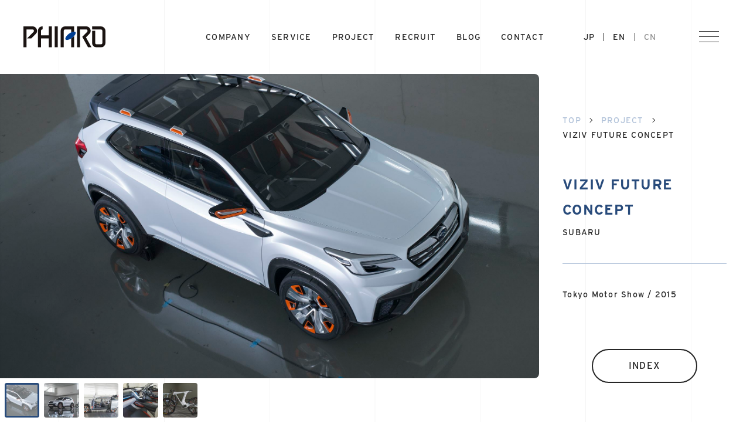

--- FILE ---
content_type: text/html; charset=UTF-8
request_url: https://www.phiaro.jp/zh/projects/viziv-future-concept
body_size: 78977
content:
<!doctype html>
<html dir="ltr" lang="zh-CN"
	prefix="og: https://ogp.me/ns#"  class="no-js">

<head>
    <meta charset="UTF-8">
    

    <link href="//www.google-analytics.com" rel="dns-prefetch">
    <link href="https://www.phiaro.jp/wordpress/wp-content/themes/phiaro/img/favicon.ico" rel="shortcut icon">
    <link href="https://www.phiaro.jp/wordpress/wp-content/themes/phiaro/img/touch.png" rel="apple-touch-icon-precomposed">

    <meta http-equiv="X-UA-Compatible" content="IE=edge,chrome=1">
    <meta name="viewport" content="width=device-width, initial-scale=1.0">
            <meta name="description" content="PHIARO GROUPのVIZIV FUTURE CONCEPTページです。">
    
    
		<!-- All in One SEO 4.2.4 - aioseo.com -->
		<title>VIZIV FUTURE CONCEPT｜PHIARO GROUP</title>
		<meta name="robots" content="max-image-preview:large" />
		<link rel="canonical" href="https://www.phiaro.jp/zh/projects/viziv-future-concept" />
		<meta name="generator" content="All in One SEO (AIOSEO) 4.2.4 " />

		<!-- Google Tag Manager -->
<script>(function(w,d,s,l,i){w[l]=w[l]||[];w[l].push({'gtm.start':
new Date().getTime(),event:'gtm.js'});var f=d.getElementsByTagName(s)[0],
j=d.createElement(s),dl=l!='dataLayer'?'&l='+l:'';j.async=true;j.src=
'https://www.googletagmanager.com/gtm.js?id='+i+dl;f.parentNode.insertBefore(j,f);
})(window,document,'script','dataLayer','GTM-MCWTNGK');</script>
<!-- End Google Tag Manager -->
		<meta property="og:locale" content="zh_CN" />
		<meta property="og:site_name" content="PHIARO GROUP ｜ Strive for No.1 - 株式会社フィアロコーポレーションの公式WEBサイトです。" />
		<meta property="og:type" content="article" />
		<meta property="og:title" content="VIZIV FUTURE CONCEPT｜PHIARO GROUP" />
		<meta property="og:url" content="https://www.phiaro.jp/zh/projects/viziv-future-concept" />
		<meta property="og:image" content="https://www.phiaro.jp/wordpress/wp-content/uploads/2021/09/ogp.png" />
		<meta property="og:image:secure_url" content="https://www.phiaro.jp/wordpress/wp-content/uploads/2021/09/ogp.png" />
		<meta property="og:image:width" content="2400" />
		<meta property="og:image:height" content="1260" />
		<meta property="article:published_time" content="2021-08-10T16:06:24+00:00" />
		<meta property="article:modified_time" content="2021-08-10T16:06:43+00:00" />
		<meta name="twitter:card" content="summary" />
		<meta name="twitter:title" content="VIZIV FUTURE CONCEPT｜PHIARO GROUP" />
		<meta name="twitter:image" content="https://www.phiaro.jp/wordpress/wp-content/uploads/2021/09/ogp.png" />
		<script type="application/ld+json" class="aioseo-schema">
			{"@context":"https:\/\/schema.org","@graph":[{"@type":"WebSite","@id":"https:\/\/www.phiaro.jp\/zh\/#website","url":"https:\/\/www.phiaro.jp\/zh\/","name":"PHIARO GROUP","description":"Strive for No.1 - \u682a\u5f0f\u4f1a\u793e\u30d5\u30a3\u30a2\u30ed\u30b3\u30fc\u30dd\u30ec\u30fc\u30b7\u30e7\u30f3\u306e\u516c\u5f0fWEB\u30b5\u30a4\u30c8\u3067\u3059\u3002","inLanguage":"zh-CN","publisher":{"@id":"https:\/\/www.phiaro.jp\/zh\/#organization"}},{"@type":"Organization","@id":"https:\/\/www.phiaro.jp\/zh\/#organization","name":"PHIARO GROUP","url":"https:\/\/www.phiaro.jp\/zh\/","logo":{"@type":"ImageObject","@id":"https:\/\/www.phiaro.jp\/zh\/#organizationLogo","url":"https:\/\/www.phiaro.jp\/wordpress\/wp-content\/uploads\/2021\/09\/logo.svg","width":140,"height":36},"image":{"@id":"https:\/\/www.phiaro.jp\/zh\/#organizationLogo"}},{"@type":"BreadcrumbList","@id":"https:\/\/www.phiaro.jp\/zh\/projects\/viziv-future-concept#breadcrumblist","itemListElement":[{"@type":"ListItem","@id":"https:\/\/www.phiaro.jp\/zh\/#listItem","position":1,"item":{"@type":"WebPage","@id":"https:\/\/www.phiaro.jp\/zh\/","name":"\u30db\u30fc\u30e0","description":"Strive for No.1 - \u682a\u5f0f\u4f1a\u793e\u30d5\u30a3\u30a2\u30ed\u30b3\u30fc\u30dd\u30ec\u30fc\u30b7\u30e7\u30f3\u306e\u516c\u5f0fWEB\u30b5\u30a4\u30c8\u3067\u3059\u3002","url":"https:\/\/www.phiaro.jp\/zh\/"},"nextItem":"https:\/\/www.phiaro.jp\/zh\/projects\/viziv-future-concept#listItem"},{"@type":"ListItem","@id":"https:\/\/www.phiaro.jp\/zh\/projects\/viziv-future-concept#listItem","position":2,"item":{"@type":"WebPage","@id":"https:\/\/www.phiaro.jp\/zh\/projects\/viziv-future-concept","name":"VIZIV FUTURE CONCEPT","url":"https:\/\/www.phiaro.jp\/zh\/projects\/viziv-future-concept"},"previousItem":"https:\/\/www.phiaro.jp\/zh\/#listItem"}]},{"@type":"Person","@id":"https:\/\/www.phiaro.jp\/zh\/blog\/author\/infods-k-site#author","url":"https:\/\/www.phiaro.jp\/zh\/blog\/author\/infods-k-site","name":"info@ds-k.site","image":{"@type":"ImageObject","@id":"https:\/\/www.phiaro.jp\/zh\/projects\/viziv-future-concept#authorImage","url":"https:\/\/secure.gravatar.com\/avatar\/fe27cd2a672fa48fcfad509bd3fcf357?s=96&d=mm&r=g","width":96,"height":96,"caption":"info@ds-k.site"}},{"@type":"WebPage","@id":"https:\/\/www.phiaro.jp\/zh\/projects\/viziv-future-concept#webpage","url":"https:\/\/www.phiaro.jp\/zh\/projects\/viziv-future-concept","name":"VIZIV FUTURE CONCEPT\uff5cPHIARO GROUP","inLanguage":"zh-CN","isPartOf":{"@id":"https:\/\/www.phiaro.jp\/zh\/#website"},"breadcrumb":{"@id":"https:\/\/www.phiaro.jp\/zh\/projects\/viziv-future-concept#breadcrumblist"},"author":"https:\/\/www.phiaro.jp\/zh\/blog\/author\/infods-k-site#author","creator":"https:\/\/www.phiaro.jp\/zh\/blog\/author\/infods-k-site#author","image":{"@type":"ImageObject","@id":"https:\/\/www.phiaro.jp\/zh\/#mainImage","url":"https:\/\/www.phiaro.jp\/wordpress\/wp-content\/uploads\/2021\/07\/DSC0600_R.jpg","width":2000,"height":1335},"primaryImageOfPage":{"@id":"https:\/\/www.phiaro.jp\/zh\/projects\/viziv-future-concept#mainImage"},"datePublished":"2021-08-10T16:06:24+09:00","dateModified":"2021-08-10T16:06:43+09:00"}]}
		</script>
		<!-- All in One SEO -->

<link rel='dns-prefetch' href='//s.w.org' />
		<!-- This site uses the Google Analytics by MonsterInsights plugin v8.10.0 - Using Analytics tracking - https://www.monsterinsights.com/ -->
		<!-- Note: MonsterInsights is not currently configured on this site. The site owner needs to authenticate with Google Analytics in the MonsterInsights settings panel. -->
					<!-- No UA code set -->
				<!-- / Google Analytics by MonsterInsights -->
		<link rel='stylesheet' id='wp-block-library-css'  href='https://www.phiaro.jp/wordpress/wp-includes/css/dist/block-library/style.min.css?ver=6.0.3' media='all' />
<style id='bogo-language-switcher-style-inline-css' type='text/css'>
ul.bogo-language-switcher li {
	list-style: none outside none;
	padding: 0;
}

#wpadminbar #wp-admin-bar-bogo-user-locale .ab-icon::before {
	content: "\f326";
	top: 2px;
}

/* National Flags */

.bogoflags,
.bogoflags-before:before {
	display: inline-block;
	width: 16px;
	height: 11px;
	background-image: none;
	background-color: transparent;
	border: none;
	padding: 0;
	margin: 0 4px;
	vertical-align: top;
}

.bogoflags-ad:before {
	content: url('/wordpress/wp-content/plugins/bogo/includes/block-editor/language-switcher/../../css/../../images/flag-icons/ad.png');
}

.bogoflags-ae:before {
	content: url('/wordpress/wp-content/plugins/bogo/includes/block-editor/language-switcher/../../css/../../images/flag-icons/ae.png');
}

.bogoflags-af:before {
	content: url('/wordpress/wp-content/plugins/bogo/includes/block-editor/language-switcher/../../css/../../images/flag-icons/af.png');
}

.bogoflags-ag:before {
	content: url('/wordpress/wp-content/plugins/bogo/includes/block-editor/language-switcher/../../css/../../images/flag-icons/ag.png');
}

.bogoflags-ai:before {
	content: url('/wordpress/wp-content/plugins/bogo/includes/block-editor/language-switcher/../../css/../../images/flag-icons/ai.png');
}

.bogoflags-al:before {
	content: url('/wordpress/wp-content/plugins/bogo/includes/block-editor/language-switcher/../../css/../../images/flag-icons/al.png');
}

.bogoflags-am:before {
	content: url('/wordpress/wp-content/plugins/bogo/includes/block-editor/language-switcher/../../css/../../images/flag-icons/am.png');
}

.bogoflags-an:before {
	content: url('/wordpress/wp-content/plugins/bogo/includes/block-editor/language-switcher/../../css/../../images/flag-icons/an.png');
}

.bogoflags-ao:before {
	content: url('/wordpress/wp-content/plugins/bogo/includes/block-editor/language-switcher/../../css/../../images/flag-icons/ao.png');
}

.bogoflags-ar:before {
	content: url('/wordpress/wp-content/plugins/bogo/includes/block-editor/language-switcher/../../css/../../images/flag-icons/ar.png');
}

.bogoflags-as:before {
	content: url('/wordpress/wp-content/plugins/bogo/includes/block-editor/language-switcher/../../css/../../images/flag-icons/as.png');
}

.bogoflags-at:before {
	content: url('/wordpress/wp-content/plugins/bogo/includes/block-editor/language-switcher/../../css/../../images/flag-icons/at.png');
}

.bogoflags-au:before {
	content: url('/wordpress/wp-content/plugins/bogo/includes/block-editor/language-switcher/../../css/../../images/flag-icons/au.png');
}

.bogoflags-aw:before {
	content: url('/wordpress/wp-content/plugins/bogo/includes/block-editor/language-switcher/../../css/../../images/flag-icons/aw.png');
}

.bogoflags-ax:before {
	content: url('/wordpress/wp-content/plugins/bogo/includes/block-editor/language-switcher/../../css/../../images/flag-icons/ax.png');
}

.bogoflags-az:before {
	content: url('/wordpress/wp-content/plugins/bogo/includes/block-editor/language-switcher/../../css/../../images/flag-icons/az.png');
}

.bogoflags-ba:before {
	content: url('/wordpress/wp-content/plugins/bogo/includes/block-editor/language-switcher/../../css/../../images/flag-icons/ba.png');
}

.bogoflags-bb:before {
	content: url('/wordpress/wp-content/plugins/bogo/includes/block-editor/language-switcher/../../css/../../images/flag-icons/bb.png');
}

.bogoflags-bd:before {
	content: url('/wordpress/wp-content/plugins/bogo/includes/block-editor/language-switcher/../../css/../../images/flag-icons/bd.png');
}

.bogoflags-be:before {
	content: url('/wordpress/wp-content/plugins/bogo/includes/block-editor/language-switcher/../../css/../../images/flag-icons/be.png');
}

.bogoflags-bf:before {
	content: url('/wordpress/wp-content/plugins/bogo/includes/block-editor/language-switcher/../../css/../../images/flag-icons/bf.png');
}

.bogoflags-bg:before {
	content: url('/wordpress/wp-content/plugins/bogo/includes/block-editor/language-switcher/../../css/../../images/flag-icons/bg.png');
}

.bogoflags-bh:before {
	content: url('/wordpress/wp-content/plugins/bogo/includes/block-editor/language-switcher/../../css/../../images/flag-icons/bh.png');
}

.bogoflags-bi:before {
	content: url('/wordpress/wp-content/plugins/bogo/includes/block-editor/language-switcher/../../css/../../images/flag-icons/bi.png');
}

.bogoflags-bj:before {
	content: url('/wordpress/wp-content/plugins/bogo/includes/block-editor/language-switcher/../../css/../../images/flag-icons/bj.png');
}

.bogoflags-bm:before {
	content: url('/wordpress/wp-content/plugins/bogo/includes/block-editor/language-switcher/../../css/../../images/flag-icons/bm.png');
}

.bogoflags-bn:before {
	content: url('/wordpress/wp-content/plugins/bogo/includes/block-editor/language-switcher/../../css/../../images/flag-icons/bn.png');
}

.bogoflags-bo:before {
	content: url('/wordpress/wp-content/plugins/bogo/includes/block-editor/language-switcher/../../css/../../images/flag-icons/bo.png');
}

.bogoflags-br:before {
	content: url('/wordpress/wp-content/plugins/bogo/includes/block-editor/language-switcher/../../css/../../images/flag-icons/br.png');
}

.bogoflags-bs:before {
	content: url('/wordpress/wp-content/plugins/bogo/includes/block-editor/language-switcher/../../css/../../images/flag-icons/bs.png');
}

.bogoflags-bt:before {
	content: url('/wordpress/wp-content/plugins/bogo/includes/block-editor/language-switcher/../../css/../../images/flag-icons/bt.png');
}

.bogoflags-bv:before {
	content: url('/wordpress/wp-content/plugins/bogo/includes/block-editor/language-switcher/../../css/../../images/flag-icons/bv.png');
}

.bogoflags-bw:before {
	content: url('/wordpress/wp-content/plugins/bogo/includes/block-editor/language-switcher/../../css/../../images/flag-icons/bw.png');
}

.bogoflags-by:before {
	content: url('/wordpress/wp-content/plugins/bogo/includes/block-editor/language-switcher/../../css/../../images/flag-icons/by.png');
}

.bogoflags-bz:before {
	content: url('/wordpress/wp-content/plugins/bogo/includes/block-editor/language-switcher/../../css/../../images/flag-icons/bz.png');
}

.bogoflags-ca:before {
	content: url('/wordpress/wp-content/plugins/bogo/includes/block-editor/language-switcher/../../css/../../images/flag-icons/ca.png');
}

.bogoflags-catalonia:before {
	content: url('/wordpress/wp-content/plugins/bogo/includes/block-editor/language-switcher/../../css/../../images/flag-icons/catalonia.png');
}

.bogoflags-cc:before {
	content: url('/wordpress/wp-content/plugins/bogo/includes/block-editor/language-switcher/../../css/../../images/flag-icons/cc.png');
}

.bogoflags-cd:before {
	content: url('/wordpress/wp-content/plugins/bogo/includes/block-editor/language-switcher/../../css/../../images/flag-icons/cd.png');
}

.bogoflags-cf:before {
	content: url('/wordpress/wp-content/plugins/bogo/includes/block-editor/language-switcher/../../css/../../images/flag-icons/cf.png');
}

.bogoflags-cg:before {
	content: url('/wordpress/wp-content/plugins/bogo/includes/block-editor/language-switcher/../../css/../../images/flag-icons/cg.png');
}

.bogoflags-ch:before {
	content: url('/wordpress/wp-content/plugins/bogo/includes/block-editor/language-switcher/../../css/../../images/flag-icons/ch.png');
}

.bogoflags-ci:before {
	content: url('/wordpress/wp-content/plugins/bogo/includes/block-editor/language-switcher/../../css/../../images/flag-icons/ci.png');
}

.bogoflags-ck:before {
	content: url('/wordpress/wp-content/plugins/bogo/includes/block-editor/language-switcher/../../css/../../images/flag-icons/ck.png');
}

.bogoflags-cl:before {
	content: url('/wordpress/wp-content/plugins/bogo/includes/block-editor/language-switcher/../../css/../../images/flag-icons/cl.png');
}

.bogoflags-cm:before {
	content: url('/wordpress/wp-content/plugins/bogo/includes/block-editor/language-switcher/../../css/../../images/flag-icons/cm.png');
}

.bogoflags-cn:before {
	content: url('/wordpress/wp-content/plugins/bogo/includes/block-editor/language-switcher/../../css/../../images/flag-icons/cn.png');
}

.bogoflags-co:before {
	content: url('/wordpress/wp-content/plugins/bogo/includes/block-editor/language-switcher/../../css/../../images/flag-icons/co.png');
}

.bogoflags-cr:before {
	content: url('/wordpress/wp-content/plugins/bogo/includes/block-editor/language-switcher/../../css/../../images/flag-icons/cr.png');
}

.bogoflags-cs:before {
	content: url('/wordpress/wp-content/plugins/bogo/includes/block-editor/language-switcher/../../css/../../images/flag-icons/cs.png');
}

.bogoflags-cu:before {
	content: url('/wordpress/wp-content/plugins/bogo/includes/block-editor/language-switcher/../../css/../../images/flag-icons/cu.png');
}

.bogoflags-cv:before {
	content: url('/wordpress/wp-content/plugins/bogo/includes/block-editor/language-switcher/../../css/../../images/flag-icons/cv.png');
}

.bogoflags-cx:before {
	content: url('/wordpress/wp-content/plugins/bogo/includes/block-editor/language-switcher/../../css/../../images/flag-icons/cx.png');
}

.bogoflags-cy:before {
	content: url('/wordpress/wp-content/plugins/bogo/includes/block-editor/language-switcher/../../css/../../images/flag-icons/cy.png');
}

.bogoflags-cz:before {
	content: url('/wordpress/wp-content/plugins/bogo/includes/block-editor/language-switcher/../../css/../../images/flag-icons/cz.png');
}

.bogoflags-de:before {
	content: url('/wordpress/wp-content/plugins/bogo/includes/block-editor/language-switcher/../../css/../../images/flag-icons/de.png');
}

.bogoflags-dj:before {
	content: url('/wordpress/wp-content/plugins/bogo/includes/block-editor/language-switcher/../../css/../../images/flag-icons/dj.png');
}

.bogoflags-dk:before {
	content: url('/wordpress/wp-content/plugins/bogo/includes/block-editor/language-switcher/../../css/../../images/flag-icons/dk.png');
}

.bogoflags-dm:before {
	content: url('/wordpress/wp-content/plugins/bogo/includes/block-editor/language-switcher/../../css/../../images/flag-icons/dm.png');
}

.bogoflags-do:before {
	content: url('/wordpress/wp-content/plugins/bogo/includes/block-editor/language-switcher/../../css/../../images/flag-icons/do.png');
}

.bogoflags-dz:before {
	content: url('/wordpress/wp-content/plugins/bogo/includes/block-editor/language-switcher/../../css/../../images/flag-icons/dz.png');
}

.bogoflags-ec:before {
	content: url('/wordpress/wp-content/plugins/bogo/includes/block-editor/language-switcher/../../css/../../images/flag-icons/ec.png');
}

.bogoflags-ee:before {
	content: url('/wordpress/wp-content/plugins/bogo/includes/block-editor/language-switcher/../../css/../../images/flag-icons/ee.png');
}

.bogoflags-eg:before {
	content: url('/wordpress/wp-content/plugins/bogo/includes/block-editor/language-switcher/../../css/../../images/flag-icons/eg.png');
}

.bogoflags-eh:before {
	content: url('/wordpress/wp-content/plugins/bogo/includes/block-editor/language-switcher/../../css/../../images/flag-icons/eh.png');
}

.bogoflags-england:before {
	content: url('/wordpress/wp-content/plugins/bogo/includes/block-editor/language-switcher/../../css/../../images/flag-icons/england.png');
}

.bogoflags-er:before {
	content: url('/wordpress/wp-content/plugins/bogo/includes/block-editor/language-switcher/../../css/../../images/flag-icons/er.png');
}

.bogoflags-es:before {
	content: url('/wordpress/wp-content/plugins/bogo/includes/block-editor/language-switcher/../../css/../../images/flag-icons/es.png');
}

.bogoflags-et:before {
	content: url('/wordpress/wp-content/plugins/bogo/includes/block-editor/language-switcher/../../css/../../images/flag-icons/et.png');
}

.bogoflags-europeanunion:before {
	content: url('/wordpress/wp-content/plugins/bogo/includes/block-editor/language-switcher/../../css/../../images/flag-icons/europeanunion.png');
}

.bogoflags-fam:before {
	content: url('/wordpress/wp-content/plugins/bogo/includes/block-editor/language-switcher/../../css/../../images/flag-icons/fam.png');
}

.bogoflags-fi:before {
	content: url('/wordpress/wp-content/plugins/bogo/includes/block-editor/language-switcher/../../css/../../images/flag-icons/fi.png');
}

.bogoflags-fj:before {
	content: url('/wordpress/wp-content/plugins/bogo/includes/block-editor/language-switcher/../../css/../../images/flag-icons/fj.png');
}

.bogoflags-fk:before {
	content: url('/wordpress/wp-content/plugins/bogo/includes/block-editor/language-switcher/../../css/../../images/flag-icons/fk.png');
}

.bogoflags-fm:before {
	content: url('/wordpress/wp-content/plugins/bogo/includes/block-editor/language-switcher/../../css/../../images/flag-icons/fm.png');
}

.bogoflags-fo:before {
	content: url('/wordpress/wp-content/plugins/bogo/includes/block-editor/language-switcher/../../css/../../images/flag-icons/fo.png');
}

.bogoflags-fr:before {
	content: url('/wordpress/wp-content/plugins/bogo/includes/block-editor/language-switcher/../../css/../../images/flag-icons/fr.png');
}

.bogoflags-ga:before {
	content: url('/wordpress/wp-content/plugins/bogo/includes/block-editor/language-switcher/../../css/../../images/flag-icons/ga.png');
}

.bogoflags-gb:before {
	content: url('/wordpress/wp-content/plugins/bogo/includes/block-editor/language-switcher/../../css/../../images/flag-icons/gb.png');
}

.bogoflags-gd:before {
	content: url('/wordpress/wp-content/plugins/bogo/includes/block-editor/language-switcher/../../css/../../images/flag-icons/gd.png');
}

.bogoflags-ge:before {
	content: url('/wordpress/wp-content/plugins/bogo/includes/block-editor/language-switcher/../../css/../../images/flag-icons/ge.png');
}

.bogoflags-gf:before {
	content: url('/wordpress/wp-content/plugins/bogo/includes/block-editor/language-switcher/../../css/../../images/flag-icons/gf.png');
}

.bogoflags-gh:before {
	content: url('/wordpress/wp-content/plugins/bogo/includes/block-editor/language-switcher/../../css/../../images/flag-icons/gh.png');
}

.bogoflags-gi:before {
	content: url('/wordpress/wp-content/plugins/bogo/includes/block-editor/language-switcher/../../css/../../images/flag-icons/gi.png');
}

.bogoflags-gl:before {
	content: url('/wordpress/wp-content/plugins/bogo/includes/block-editor/language-switcher/../../css/../../images/flag-icons/gl.png');
}

.bogoflags-gm:before {
	content: url('/wordpress/wp-content/plugins/bogo/includes/block-editor/language-switcher/../../css/../../images/flag-icons/gm.png');
}

.bogoflags-gn:before {
	content: url('/wordpress/wp-content/plugins/bogo/includes/block-editor/language-switcher/../../css/../../images/flag-icons/gn.png');
}

.bogoflags-gp:before {
	content: url('/wordpress/wp-content/plugins/bogo/includes/block-editor/language-switcher/../../css/../../images/flag-icons/gp.png');
}

.bogoflags-gq:before {
	content: url('/wordpress/wp-content/plugins/bogo/includes/block-editor/language-switcher/../../css/../../images/flag-icons/gq.png');
}

.bogoflags-gr:before {
	content: url('/wordpress/wp-content/plugins/bogo/includes/block-editor/language-switcher/../../css/../../images/flag-icons/gr.png');
}

.bogoflags-gs:before {
	content: url('/wordpress/wp-content/plugins/bogo/includes/block-editor/language-switcher/../../css/../../images/flag-icons/gs.png');
}

.bogoflags-gt:before {
	content: url('/wordpress/wp-content/plugins/bogo/includes/block-editor/language-switcher/../../css/../../images/flag-icons/gt.png');
}

.bogoflags-gu:before {
	content: url('/wordpress/wp-content/plugins/bogo/includes/block-editor/language-switcher/../../css/../../images/flag-icons/gu.png');
}

.bogoflags-gw:before {
	content: url('/wordpress/wp-content/plugins/bogo/includes/block-editor/language-switcher/../../css/../../images/flag-icons/gw.png');
}

.bogoflags-gy:before {
	content: url('/wordpress/wp-content/plugins/bogo/includes/block-editor/language-switcher/../../css/../../images/flag-icons/gy.png');
}

.bogoflags-hk:before {
	content: url('/wordpress/wp-content/plugins/bogo/includes/block-editor/language-switcher/../../css/../../images/flag-icons/hk.png');
}

.bogoflags-hm:before {
	content: url('/wordpress/wp-content/plugins/bogo/includes/block-editor/language-switcher/../../css/../../images/flag-icons/hm.png');
}

.bogoflags-hn:before {
	content: url('/wordpress/wp-content/plugins/bogo/includes/block-editor/language-switcher/../../css/../../images/flag-icons/hn.png');
}

.bogoflags-hr:before {
	content: url('/wordpress/wp-content/plugins/bogo/includes/block-editor/language-switcher/../../css/../../images/flag-icons/hr.png');
}

.bogoflags-ht:before {
	content: url('/wordpress/wp-content/plugins/bogo/includes/block-editor/language-switcher/../../css/../../images/flag-icons/ht.png');
}

.bogoflags-hu:before {
	content: url('/wordpress/wp-content/plugins/bogo/includes/block-editor/language-switcher/../../css/../../images/flag-icons/hu.png');
}

.bogoflags-id:before {
	content: url('/wordpress/wp-content/plugins/bogo/includes/block-editor/language-switcher/../../css/../../images/flag-icons/id.png');
}

.bogoflags-ie:before {
	content: url('/wordpress/wp-content/plugins/bogo/includes/block-editor/language-switcher/../../css/../../images/flag-icons/ie.png');
}

.bogoflags-il:before {
	content: url('/wordpress/wp-content/plugins/bogo/includes/block-editor/language-switcher/../../css/../../images/flag-icons/il.png');
}

.bogoflags-in:before {
	content: url('/wordpress/wp-content/plugins/bogo/includes/block-editor/language-switcher/../../css/../../images/flag-icons/in.png');
}

.bogoflags-io:before {
	content: url('/wordpress/wp-content/plugins/bogo/includes/block-editor/language-switcher/../../css/../../images/flag-icons/io.png');
}

.bogoflags-iq:before {
	content: url('/wordpress/wp-content/plugins/bogo/includes/block-editor/language-switcher/../../css/../../images/flag-icons/iq.png');
}

.bogoflags-ir:before {
	content: url('/wordpress/wp-content/plugins/bogo/includes/block-editor/language-switcher/../../css/../../images/flag-icons/ir.png');
}

.bogoflags-is:before {
	content: url('/wordpress/wp-content/plugins/bogo/includes/block-editor/language-switcher/../../css/../../images/flag-icons/is.png');
}

.bogoflags-it:before {
	content: url('/wordpress/wp-content/plugins/bogo/includes/block-editor/language-switcher/../../css/../../images/flag-icons/it.png');
}

.bogoflags-jm:before {
	content: url('/wordpress/wp-content/plugins/bogo/includes/block-editor/language-switcher/../../css/../../images/flag-icons/jm.png');
}

.bogoflags-jo:before {
	content: url('/wordpress/wp-content/plugins/bogo/includes/block-editor/language-switcher/../../css/../../images/flag-icons/jo.png');
}

.bogoflags-jp:before {
	content: url('/wordpress/wp-content/plugins/bogo/includes/block-editor/language-switcher/../../css/../../images/flag-icons/jp.png');
}

.bogoflags-ke:before {
	content: url('/wordpress/wp-content/plugins/bogo/includes/block-editor/language-switcher/../../css/../../images/flag-icons/ke.png');
}

.bogoflags-kg:before {
	content: url('/wordpress/wp-content/plugins/bogo/includes/block-editor/language-switcher/../../css/../../images/flag-icons/kg.png');
}

.bogoflags-kh:before {
	content: url('/wordpress/wp-content/plugins/bogo/includes/block-editor/language-switcher/../../css/../../images/flag-icons/kh.png');
}

.bogoflags-ki:before {
	content: url('/wordpress/wp-content/plugins/bogo/includes/block-editor/language-switcher/../../css/../../images/flag-icons/ki.png');
}

.bogoflags-km:before {
	content: url('/wordpress/wp-content/plugins/bogo/includes/block-editor/language-switcher/../../css/../../images/flag-icons/km.png');
}

.bogoflags-kn:before {
	content: url('/wordpress/wp-content/plugins/bogo/includes/block-editor/language-switcher/../../css/../../images/flag-icons/kn.png');
}

.bogoflags-kp:before {
	content: url('/wordpress/wp-content/plugins/bogo/includes/block-editor/language-switcher/../../css/../../images/flag-icons/kp.png');
}

.bogoflags-kr:before {
	content: url('/wordpress/wp-content/plugins/bogo/includes/block-editor/language-switcher/../../css/../../images/flag-icons/kr.png');
}

.bogoflags-kw:before {
	content: url('/wordpress/wp-content/plugins/bogo/includes/block-editor/language-switcher/../../css/../../images/flag-icons/kw.png');
}

.bogoflags-ky:before {
	content: url('/wordpress/wp-content/plugins/bogo/includes/block-editor/language-switcher/../../css/../../images/flag-icons/ky.png');
}

.bogoflags-kz:before {
	content: url('/wordpress/wp-content/plugins/bogo/includes/block-editor/language-switcher/../../css/../../images/flag-icons/kz.png');
}

.bogoflags-la:before {
	content: url('/wordpress/wp-content/plugins/bogo/includes/block-editor/language-switcher/../../css/../../images/flag-icons/la.png');
}

.bogoflags-lb:before {
	content: url('/wordpress/wp-content/plugins/bogo/includes/block-editor/language-switcher/../../css/../../images/flag-icons/lb.png');
}

.bogoflags-lc:before {
	content: url('/wordpress/wp-content/plugins/bogo/includes/block-editor/language-switcher/../../css/../../images/flag-icons/lc.png');
}

.bogoflags-li:before {
	content: url('/wordpress/wp-content/plugins/bogo/includes/block-editor/language-switcher/../../css/../../images/flag-icons/li.png');
}

.bogoflags-lk:before {
	content: url('/wordpress/wp-content/plugins/bogo/includes/block-editor/language-switcher/../../css/../../images/flag-icons/lk.png');
}

.bogoflags-lr:before {
	content: url('/wordpress/wp-content/plugins/bogo/includes/block-editor/language-switcher/../../css/../../images/flag-icons/lr.png');
}

.bogoflags-ls:before {
	content: url('/wordpress/wp-content/plugins/bogo/includes/block-editor/language-switcher/../../css/../../images/flag-icons/ls.png');
}

.bogoflags-lt:before {
	content: url('/wordpress/wp-content/plugins/bogo/includes/block-editor/language-switcher/../../css/../../images/flag-icons/lt.png');
}

.bogoflags-lu:before {
	content: url('/wordpress/wp-content/plugins/bogo/includes/block-editor/language-switcher/../../css/../../images/flag-icons/lu.png');
}

.bogoflags-lv:before {
	content: url('/wordpress/wp-content/plugins/bogo/includes/block-editor/language-switcher/../../css/../../images/flag-icons/lv.png');
}

.bogoflags-ly:before {
	content: url('/wordpress/wp-content/plugins/bogo/includes/block-editor/language-switcher/../../css/../../images/flag-icons/ly.png');
}

.bogoflags-ma:before {
	content: url('/wordpress/wp-content/plugins/bogo/includes/block-editor/language-switcher/../../css/../../images/flag-icons/ma.png');
}

.bogoflags-mc:before {
	content: url('/wordpress/wp-content/plugins/bogo/includes/block-editor/language-switcher/../../css/../../images/flag-icons/mc.png');
}

.bogoflags-md:before {
	content: url('/wordpress/wp-content/plugins/bogo/includes/block-editor/language-switcher/../../css/../../images/flag-icons/md.png');
}

.bogoflags-me:before {
	content: url('/wordpress/wp-content/plugins/bogo/includes/block-editor/language-switcher/../../css/../../images/flag-icons/me.png');
}

.bogoflags-mg:before {
	content: url('/wordpress/wp-content/plugins/bogo/includes/block-editor/language-switcher/../../css/../../images/flag-icons/mg.png');
}

.bogoflags-mh:before {
	content: url('/wordpress/wp-content/plugins/bogo/includes/block-editor/language-switcher/../../css/../../images/flag-icons/mh.png');
}

.bogoflags-mk:before {
	content: url('/wordpress/wp-content/plugins/bogo/includes/block-editor/language-switcher/../../css/../../images/flag-icons/mk.png');
}

.bogoflags-ml:before {
	content: url('/wordpress/wp-content/plugins/bogo/includes/block-editor/language-switcher/../../css/../../images/flag-icons/ml.png');
}

.bogoflags-mm:before {
	content: url('/wordpress/wp-content/plugins/bogo/includes/block-editor/language-switcher/../../css/../../images/flag-icons/mm.png');
}

.bogoflags-mn:before {
	content: url('/wordpress/wp-content/plugins/bogo/includes/block-editor/language-switcher/../../css/../../images/flag-icons/mn.png');
}

.bogoflags-mo:before {
	content: url('/wordpress/wp-content/plugins/bogo/includes/block-editor/language-switcher/../../css/../../images/flag-icons/mo.png');
}

.bogoflags-mp:before {
	content: url('/wordpress/wp-content/plugins/bogo/includes/block-editor/language-switcher/../../css/../../images/flag-icons/mp.png');
}

.bogoflags-mq:before {
	content: url('/wordpress/wp-content/plugins/bogo/includes/block-editor/language-switcher/../../css/../../images/flag-icons/mq.png');
}

.bogoflags-mr:before {
	content: url('/wordpress/wp-content/plugins/bogo/includes/block-editor/language-switcher/../../css/../../images/flag-icons/mr.png');
}

.bogoflags-ms:before {
	content: url('/wordpress/wp-content/plugins/bogo/includes/block-editor/language-switcher/../../css/../../images/flag-icons/ms.png');
}

.bogoflags-mt:before {
	content: url('/wordpress/wp-content/plugins/bogo/includes/block-editor/language-switcher/../../css/../../images/flag-icons/mt.png');
}

.bogoflags-mu:before {
	content: url('/wordpress/wp-content/plugins/bogo/includes/block-editor/language-switcher/../../css/../../images/flag-icons/mu.png');
}

.bogoflags-mv:before {
	content: url('/wordpress/wp-content/plugins/bogo/includes/block-editor/language-switcher/../../css/../../images/flag-icons/mv.png');
}

.bogoflags-mw:before {
	content: url('/wordpress/wp-content/plugins/bogo/includes/block-editor/language-switcher/../../css/../../images/flag-icons/mw.png');
}

.bogoflags-mx:before {
	content: url('/wordpress/wp-content/plugins/bogo/includes/block-editor/language-switcher/../../css/../../images/flag-icons/mx.png');
}

.bogoflags-my:before {
	content: url('/wordpress/wp-content/plugins/bogo/includes/block-editor/language-switcher/../../css/../../images/flag-icons/my.png');
}

.bogoflags-mz:before {
	content: url('/wordpress/wp-content/plugins/bogo/includes/block-editor/language-switcher/../../css/../../images/flag-icons/mz.png');
}

.bogoflags-na:before {
	content: url('/wordpress/wp-content/plugins/bogo/includes/block-editor/language-switcher/../../css/../../images/flag-icons/na.png');
}

.bogoflags-nc:before {
	content: url('/wordpress/wp-content/plugins/bogo/includes/block-editor/language-switcher/../../css/../../images/flag-icons/nc.png');
}

.bogoflags-ne:before {
	content: url('/wordpress/wp-content/plugins/bogo/includes/block-editor/language-switcher/../../css/../../images/flag-icons/ne.png');
}

.bogoflags-nf:before {
	content: url('/wordpress/wp-content/plugins/bogo/includes/block-editor/language-switcher/../../css/../../images/flag-icons/nf.png');
}

.bogoflags-ng:before {
	content: url('/wordpress/wp-content/plugins/bogo/includes/block-editor/language-switcher/../../css/../../images/flag-icons/ng.png');
}

.bogoflags-ni:before {
	content: url('/wordpress/wp-content/plugins/bogo/includes/block-editor/language-switcher/../../css/../../images/flag-icons/ni.png');
}

.bogoflags-nl:before {
	content: url('/wordpress/wp-content/plugins/bogo/includes/block-editor/language-switcher/../../css/../../images/flag-icons/nl.png');
}

.bogoflags-no:before {
	content: url('/wordpress/wp-content/plugins/bogo/includes/block-editor/language-switcher/../../css/../../images/flag-icons/no.png');
}

.bogoflags-np:before {
	content: url('/wordpress/wp-content/plugins/bogo/includes/block-editor/language-switcher/../../css/../../images/flag-icons/np.png');
}

.bogoflags-nr:before {
	content: url('/wordpress/wp-content/plugins/bogo/includes/block-editor/language-switcher/../../css/../../images/flag-icons/nr.png');
}

.bogoflags-nu:before {
	content: url('/wordpress/wp-content/plugins/bogo/includes/block-editor/language-switcher/../../css/../../images/flag-icons/nu.png');
}

.bogoflags-nz:before {
	content: url('/wordpress/wp-content/plugins/bogo/includes/block-editor/language-switcher/../../css/../../images/flag-icons/nz.png');
}

.bogoflags-om:before {
	content: url('/wordpress/wp-content/plugins/bogo/includes/block-editor/language-switcher/../../css/../../images/flag-icons/om.png');
}

.bogoflags-pa:before {
	content: url('/wordpress/wp-content/plugins/bogo/includes/block-editor/language-switcher/../../css/../../images/flag-icons/pa.png');
}

.bogoflags-pe:before {
	content: url('/wordpress/wp-content/plugins/bogo/includes/block-editor/language-switcher/../../css/../../images/flag-icons/pe.png');
}

.bogoflags-pf:before {
	content: url('/wordpress/wp-content/plugins/bogo/includes/block-editor/language-switcher/../../css/../../images/flag-icons/pf.png');
}

.bogoflags-pg:before {
	content: url('/wordpress/wp-content/plugins/bogo/includes/block-editor/language-switcher/../../css/../../images/flag-icons/pg.png');
}

.bogoflags-ph:before {
	content: url('/wordpress/wp-content/plugins/bogo/includes/block-editor/language-switcher/../../css/../../images/flag-icons/ph.png');
}

.bogoflags-pk:before {
	content: url('/wordpress/wp-content/plugins/bogo/includes/block-editor/language-switcher/../../css/../../images/flag-icons/pk.png');
}

.bogoflags-pl:before {
	content: url('/wordpress/wp-content/plugins/bogo/includes/block-editor/language-switcher/../../css/../../images/flag-icons/pl.png');
}

.bogoflags-pm:before {
	content: url('/wordpress/wp-content/plugins/bogo/includes/block-editor/language-switcher/../../css/../../images/flag-icons/pm.png');
}

.bogoflags-pn:before {
	content: url('/wordpress/wp-content/plugins/bogo/includes/block-editor/language-switcher/../../css/../../images/flag-icons/pn.png');
}

.bogoflags-pr:before {
	content: url('/wordpress/wp-content/plugins/bogo/includes/block-editor/language-switcher/../../css/../../images/flag-icons/pr.png');
}

.bogoflags-ps:before {
	content: url('/wordpress/wp-content/plugins/bogo/includes/block-editor/language-switcher/../../css/../../images/flag-icons/ps.png');
}

.bogoflags-pt:before {
	content: url('/wordpress/wp-content/plugins/bogo/includes/block-editor/language-switcher/../../css/../../images/flag-icons/pt.png');
}

.bogoflags-pw:before {
	content: url('/wordpress/wp-content/plugins/bogo/includes/block-editor/language-switcher/../../css/../../images/flag-icons/pw.png');
}

.bogoflags-py:before {
	content: url('/wordpress/wp-content/plugins/bogo/includes/block-editor/language-switcher/../../css/../../images/flag-icons/py.png');
}

.bogoflags-qa:before {
	content: url('/wordpress/wp-content/plugins/bogo/includes/block-editor/language-switcher/../../css/../../images/flag-icons/qa.png');
}

.bogoflags-re:before {
	content: url('/wordpress/wp-content/plugins/bogo/includes/block-editor/language-switcher/../../css/../../images/flag-icons/re.png');
}

.bogoflags-ro:before {
	content: url('/wordpress/wp-content/plugins/bogo/includes/block-editor/language-switcher/../../css/../../images/flag-icons/ro.png');
}

.bogoflags-rs:before {
	content: url('/wordpress/wp-content/plugins/bogo/includes/block-editor/language-switcher/../../css/../../images/flag-icons/rs.png');
}

.bogoflags-ru:before {
	content: url('/wordpress/wp-content/plugins/bogo/includes/block-editor/language-switcher/../../css/../../images/flag-icons/ru.png');
}

.bogoflags-rw:before {
	content: url('/wordpress/wp-content/plugins/bogo/includes/block-editor/language-switcher/../../css/../../images/flag-icons/rw.png');
}

.bogoflags-sa:before {
	content: url('/wordpress/wp-content/plugins/bogo/includes/block-editor/language-switcher/../../css/../../images/flag-icons/sa.png');
}

.bogoflags-sb:before {
	content: url('/wordpress/wp-content/plugins/bogo/includes/block-editor/language-switcher/../../css/../../images/flag-icons/sb.png');
}

.bogoflags-sc:before {
	content: url('/wordpress/wp-content/plugins/bogo/includes/block-editor/language-switcher/../../css/../../images/flag-icons/sc.png');
}

.bogoflags-scotland:before {
	content: url('/wordpress/wp-content/plugins/bogo/includes/block-editor/language-switcher/../../css/../../images/flag-icons/scotland.png');
}

.bogoflags-sd:before {
	content: url('/wordpress/wp-content/plugins/bogo/includes/block-editor/language-switcher/../../css/../../images/flag-icons/sd.png');
}

.bogoflags-se:before {
	content: url('/wordpress/wp-content/plugins/bogo/includes/block-editor/language-switcher/../../css/../../images/flag-icons/se.png');
}

.bogoflags-sg:before {
	content: url('/wordpress/wp-content/plugins/bogo/includes/block-editor/language-switcher/../../css/../../images/flag-icons/sg.png');
}

.bogoflags-sh:before {
	content: url('/wordpress/wp-content/plugins/bogo/includes/block-editor/language-switcher/../../css/../../images/flag-icons/sh.png');
}

.bogoflags-si:before {
	content: url('/wordpress/wp-content/plugins/bogo/includes/block-editor/language-switcher/../../css/../../images/flag-icons/si.png');
}

.bogoflags-sj:before {
	content: url('/wordpress/wp-content/plugins/bogo/includes/block-editor/language-switcher/../../css/../../images/flag-icons/sj.png');
}

.bogoflags-sk:before {
	content: url('/wordpress/wp-content/plugins/bogo/includes/block-editor/language-switcher/../../css/../../images/flag-icons/sk.png');
}

.bogoflags-sl:before {
	content: url('/wordpress/wp-content/plugins/bogo/includes/block-editor/language-switcher/../../css/../../images/flag-icons/sl.png');
}

.bogoflags-sm:before {
	content: url('/wordpress/wp-content/plugins/bogo/includes/block-editor/language-switcher/../../css/../../images/flag-icons/sm.png');
}

.bogoflags-sn:before {
	content: url('/wordpress/wp-content/plugins/bogo/includes/block-editor/language-switcher/../../css/../../images/flag-icons/sn.png');
}

.bogoflags-so:before {
	content: url('/wordpress/wp-content/plugins/bogo/includes/block-editor/language-switcher/../../css/../../images/flag-icons/so.png');
}

.bogoflags-sr:before {
	content: url('/wordpress/wp-content/plugins/bogo/includes/block-editor/language-switcher/../../css/../../images/flag-icons/sr.png');
}

.bogoflags-st:before {
	content: url('/wordpress/wp-content/plugins/bogo/includes/block-editor/language-switcher/../../css/../../images/flag-icons/st.png');
}

.bogoflags-sv:before {
	content: url('/wordpress/wp-content/plugins/bogo/includes/block-editor/language-switcher/../../css/../../images/flag-icons/sv.png');
}

.bogoflags-sy:before {
	content: url('/wordpress/wp-content/plugins/bogo/includes/block-editor/language-switcher/../../css/../../images/flag-icons/sy.png');
}

.bogoflags-sz:before {
	content: url('/wordpress/wp-content/plugins/bogo/includes/block-editor/language-switcher/../../css/../../images/flag-icons/sz.png');
}

.bogoflags-tc:before {
	content: url('/wordpress/wp-content/plugins/bogo/includes/block-editor/language-switcher/../../css/../../images/flag-icons/tc.png');
}

.bogoflags-td:before {
	content: url('/wordpress/wp-content/plugins/bogo/includes/block-editor/language-switcher/../../css/../../images/flag-icons/td.png');
}

.bogoflags-tf:before {
	content: url('/wordpress/wp-content/plugins/bogo/includes/block-editor/language-switcher/../../css/../../images/flag-icons/tf.png');
}

.bogoflags-tg:before {
	content: url('/wordpress/wp-content/plugins/bogo/includes/block-editor/language-switcher/../../css/../../images/flag-icons/tg.png');
}

.bogoflags-th:before {
	content: url('/wordpress/wp-content/plugins/bogo/includes/block-editor/language-switcher/../../css/../../images/flag-icons/th.png');
}

.bogoflags-tj:before {
	content: url('/wordpress/wp-content/plugins/bogo/includes/block-editor/language-switcher/../../css/../../images/flag-icons/tj.png');
}

.bogoflags-tk:before {
	content: url('/wordpress/wp-content/plugins/bogo/includes/block-editor/language-switcher/../../css/../../images/flag-icons/tk.png');
}

.bogoflags-tl:before {
	content: url('/wordpress/wp-content/plugins/bogo/includes/block-editor/language-switcher/../../css/../../images/flag-icons/tl.png');
}

.bogoflags-tm:before {
	content: url('/wordpress/wp-content/plugins/bogo/includes/block-editor/language-switcher/../../css/../../images/flag-icons/tm.png');
}

.bogoflags-tn:before {
	content: url('/wordpress/wp-content/plugins/bogo/includes/block-editor/language-switcher/../../css/../../images/flag-icons/tn.png');
}

.bogoflags-to:before {
	content: url('/wordpress/wp-content/plugins/bogo/includes/block-editor/language-switcher/../../css/../../images/flag-icons/to.png');
}

.bogoflags-tr:before {
	content: url('/wordpress/wp-content/plugins/bogo/includes/block-editor/language-switcher/../../css/../../images/flag-icons/tr.png');
}

.bogoflags-tt:before {
	content: url('/wordpress/wp-content/plugins/bogo/includes/block-editor/language-switcher/../../css/../../images/flag-icons/tt.png');
}

.bogoflags-tv:before {
	content: url('/wordpress/wp-content/plugins/bogo/includes/block-editor/language-switcher/../../css/../../images/flag-icons/tv.png');
}

.bogoflags-tw:before {
	content: url('/wordpress/wp-content/plugins/bogo/includes/block-editor/language-switcher/../../css/../../images/flag-icons/tw.png');
}

.bogoflags-tz:before {
	content: url('/wordpress/wp-content/plugins/bogo/includes/block-editor/language-switcher/../../css/../../images/flag-icons/tz.png');
}

.bogoflags-ua:before {
	content: url('/wordpress/wp-content/plugins/bogo/includes/block-editor/language-switcher/../../css/../../images/flag-icons/ua.png');
}

.bogoflags-ug:before {
	content: url('/wordpress/wp-content/plugins/bogo/includes/block-editor/language-switcher/../../css/../../images/flag-icons/ug.png');
}

.bogoflags-um:before {
	content: url('/wordpress/wp-content/plugins/bogo/includes/block-editor/language-switcher/../../css/../../images/flag-icons/um.png');
}

.bogoflags-us:before {
	content: url('/wordpress/wp-content/plugins/bogo/includes/block-editor/language-switcher/../../css/../../images/flag-icons/us.png');
}

.bogoflags-uy:before {
	content: url('/wordpress/wp-content/plugins/bogo/includes/block-editor/language-switcher/../../css/../../images/flag-icons/uy.png');
}

.bogoflags-uz:before {
	content: url('/wordpress/wp-content/plugins/bogo/includes/block-editor/language-switcher/../../css/../../images/flag-icons/uz.png');
}

.bogoflags-va:before {
	content: url('/wordpress/wp-content/plugins/bogo/includes/block-editor/language-switcher/../../css/../../images/flag-icons/va.png');
}

.bogoflags-vc:before {
	content: url('/wordpress/wp-content/plugins/bogo/includes/block-editor/language-switcher/../../css/../../images/flag-icons/vc.png');
}

.bogoflags-ve:before {
	content: url('/wordpress/wp-content/plugins/bogo/includes/block-editor/language-switcher/../../css/../../images/flag-icons/ve.png');
}

.bogoflags-vg:before {
	content: url('/wordpress/wp-content/plugins/bogo/includes/block-editor/language-switcher/../../css/../../images/flag-icons/vg.png');
}

.bogoflags-vi:before {
	content: url('/wordpress/wp-content/plugins/bogo/includes/block-editor/language-switcher/../../css/../../images/flag-icons/vi.png');
}

.bogoflags-vn:before {
	content: url('/wordpress/wp-content/plugins/bogo/includes/block-editor/language-switcher/../../css/../../images/flag-icons/vn.png');
}

.bogoflags-vu:before {
	content: url('/wordpress/wp-content/plugins/bogo/includes/block-editor/language-switcher/../../css/../../images/flag-icons/vu.png');
}

.bogoflags-wales:before {
	content: url('/wordpress/wp-content/plugins/bogo/includes/block-editor/language-switcher/../../css/../../images/flag-icons/wales.png');
}

.bogoflags-wf:before {
	content: url('/wordpress/wp-content/plugins/bogo/includes/block-editor/language-switcher/../../css/../../images/flag-icons/wf.png');
}

.bogoflags-ws:before {
	content: url('/wordpress/wp-content/plugins/bogo/includes/block-editor/language-switcher/../../css/../../images/flag-icons/ws.png');
}

.bogoflags-ye:before {
	content: url('/wordpress/wp-content/plugins/bogo/includes/block-editor/language-switcher/../../css/../../images/flag-icons/ye.png');
}

.bogoflags-yt:before {
	content: url('/wordpress/wp-content/plugins/bogo/includes/block-editor/language-switcher/../../css/../../images/flag-icons/yt.png');
}

.bogoflags-za:before {
	content: url('/wordpress/wp-content/plugins/bogo/includes/block-editor/language-switcher/../../css/../../images/flag-icons/za.png');
}

.bogoflags-zm:before {
	content: url('/wordpress/wp-content/plugins/bogo/includes/block-editor/language-switcher/../../css/../../images/flag-icons/zm.png');
}

.bogoflags-zw:before {
	content: url('/wordpress/wp-content/plugins/bogo/includes/block-editor/language-switcher/../../css/../../images/flag-icons/zw.png');
}

</style>
<style id='global-styles-inline-css' type='text/css'>
body{--wp--preset--color--black: #000000;--wp--preset--color--cyan-bluish-gray: #abb8c3;--wp--preset--color--white: #ffffff;--wp--preset--color--pale-pink: #f78da7;--wp--preset--color--vivid-red: #cf2e2e;--wp--preset--color--luminous-vivid-orange: #ff6900;--wp--preset--color--luminous-vivid-amber: #fcb900;--wp--preset--color--light-green-cyan: #7bdcb5;--wp--preset--color--vivid-green-cyan: #00d084;--wp--preset--color--pale-cyan-blue: #8ed1fc;--wp--preset--color--vivid-cyan-blue: #0693e3;--wp--preset--color--vivid-purple: #9b51e0;--wp--preset--gradient--vivid-cyan-blue-to-vivid-purple: linear-gradient(135deg,rgba(6,147,227,1) 0%,rgb(155,81,224) 100%);--wp--preset--gradient--light-green-cyan-to-vivid-green-cyan: linear-gradient(135deg,rgb(122,220,180) 0%,rgb(0,208,130) 100%);--wp--preset--gradient--luminous-vivid-amber-to-luminous-vivid-orange: linear-gradient(135deg,rgba(252,185,0,1) 0%,rgba(255,105,0,1) 100%);--wp--preset--gradient--luminous-vivid-orange-to-vivid-red: linear-gradient(135deg,rgba(255,105,0,1) 0%,rgb(207,46,46) 100%);--wp--preset--gradient--very-light-gray-to-cyan-bluish-gray: linear-gradient(135deg,rgb(238,238,238) 0%,rgb(169,184,195) 100%);--wp--preset--gradient--cool-to-warm-spectrum: linear-gradient(135deg,rgb(74,234,220) 0%,rgb(151,120,209) 20%,rgb(207,42,186) 40%,rgb(238,44,130) 60%,rgb(251,105,98) 80%,rgb(254,248,76) 100%);--wp--preset--gradient--blush-light-purple: linear-gradient(135deg,rgb(255,206,236) 0%,rgb(152,150,240) 100%);--wp--preset--gradient--blush-bordeaux: linear-gradient(135deg,rgb(254,205,165) 0%,rgb(254,45,45) 50%,rgb(107,0,62) 100%);--wp--preset--gradient--luminous-dusk: linear-gradient(135deg,rgb(255,203,112) 0%,rgb(199,81,192) 50%,rgb(65,88,208) 100%);--wp--preset--gradient--pale-ocean: linear-gradient(135deg,rgb(255,245,203) 0%,rgb(182,227,212) 50%,rgb(51,167,181) 100%);--wp--preset--gradient--electric-grass: linear-gradient(135deg,rgb(202,248,128) 0%,rgb(113,206,126) 100%);--wp--preset--gradient--midnight: linear-gradient(135deg,rgb(2,3,129) 0%,rgb(40,116,252) 100%);--wp--preset--duotone--dark-grayscale: url('#wp-duotone-dark-grayscale');--wp--preset--duotone--grayscale: url('#wp-duotone-grayscale');--wp--preset--duotone--purple-yellow: url('#wp-duotone-purple-yellow');--wp--preset--duotone--blue-red: url('#wp-duotone-blue-red');--wp--preset--duotone--midnight: url('#wp-duotone-midnight');--wp--preset--duotone--magenta-yellow: url('#wp-duotone-magenta-yellow');--wp--preset--duotone--purple-green: url('#wp-duotone-purple-green');--wp--preset--duotone--blue-orange: url('#wp-duotone-blue-orange');--wp--preset--font-size--small: 13px;--wp--preset--font-size--medium: 20px;--wp--preset--font-size--large: 36px;--wp--preset--font-size--x-large: 42px;}.has-black-color{color: var(--wp--preset--color--black) !important;}.has-cyan-bluish-gray-color{color: var(--wp--preset--color--cyan-bluish-gray) !important;}.has-white-color{color: var(--wp--preset--color--white) !important;}.has-pale-pink-color{color: var(--wp--preset--color--pale-pink) !important;}.has-vivid-red-color{color: var(--wp--preset--color--vivid-red) !important;}.has-luminous-vivid-orange-color{color: var(--wp--preset--color--luminous-vivid-orange) !important;}.has-luminous-vivid-amber-color{color: var(--wp--preset--color--luminous-vivid-amber) !important;}.has-light-green-cyan-color{color: var(--wp--preset--color--light-green-cyan) !important;}.has-vivid-green-cyan-color{color: var(--wp--preset--color--vivid-green-cyan) !important;}.has-pale-cyan-blue-color{color: var(--wp--preset--color--pale-cyan-blue) !important;}.has-vivid-cyan-blue-color{color: var(--wp--preset--color--vivid-cyan-blue) !important;}.has-vivid-purple-color{color: var(--wp--preset--color--vivid-purple) !important;}.has-black-background-color{background-color: var(--wp--preset--color--black) !important;}.has-cyan-bluish-gray-background-color{background-color: var(--wp--preset--color--cyan-bluish-gray) !important;}.has-white-background-color{background-color: var(--wp--preset--color--white) !important;}.has-pale-pink-background-color{background-color: var(--wp--preset--color--pale-pink) !important;}.has-vivid-red-background-color{background-color: var(--wp--preset--color--vivid-red) !important;}.has-luminous-vivid-orange-background-color{background-color: var(--wp--preset--color--luminous-vivid-orange) !important;}.has-luminous-vivid-amber-background-color{background-color: var(--wp--preset--color--luminous-vivid-amber) !important;}.has-light-green-cyan-background-color{background-color: var(--wp--preset--color--light-green-cyan) !important;}.has-vivid-green-cyan-background-color{background-color: var(--wp--preset--color--vivid-green-cyan) !important;}.has-pale-cyan-blue-background-color{background-color: var(--wp--preset--color--pale-cyan-blue) !important;}.has-vivid-cyan-blue-background-color{background-color: var(--wp--preset--color--vivid-cyan-blue) !important;}.has-vivid-purple-background-color{background-color: var(--wp--preset--color--vivid-purple) !important;}.has-black-border-color{border-color: var(--wp--preset--color--black) !important;}.has-cyan-bluish-gray-border-color{border-color: var(--wp--preset--color--cyan-bluish-gray) !important;}.has-white-border-color{border-color: var(--wp--preset--color--white) !important;}.has-pale-pink-border-color{border-color: var(--wp--preset--color--pale-pink) !important;}.has-vivid-red-border-color{border-color: var(--wp--preset--color--vivid-red) !important;}.has-luminous-vivid-orange-border-color{border-color: var(--wp--preset--color--luminous-vivid-orange) !important;}.has-luminous-vivid-amber-border-color{border-color: var(--wp--preset--color--luminous-vivid-amber) !important;}.has-light-green-cyan-border-color{border-color: var(--wp--preset--color--light-green-cyan) !important;}.has-vivid-green-cyan-border-color{border-color: var(--wp--preset--color--vivid-green-cyan) !important;}.has-pale-cyan-blue-border-color{border-color: var(--wp--preset--color--pale-cyan-blue) !important;}.has-vivid-cyan-blue-border-color{border-color: var(--wp--preset--color--vivid-cyan-blue) !important;}.has-vivid-purple-border-color{border-color: var(--wp--preset--color--vivid-purple) !important;}.has-vivid-cyan-blue-to-vivid-purple-gradient-background{background: var(--wp--preset--gradient--vivid-cyan-blue-to-vivid-purple) !important;}.has-light-green-cyan-to-vivid-green-cyan-gradient-background{background: var(--wp--preset--gradient--light-green-cyan-to-vivid-green-cyan) !important;}.has-luminous-vivid-amber-to-luminous-vivid-orange-gradient-background{background: var(--wp--preset--gradient--luminous-vivid-amber-to-luminous-vivid-orange) !important;}.has-luminous-vivid-orange-to-vivid-red-gradient-background{background: var(--wp--preset--gradient--luminous-vivid-orange-to-vivid-red) !important;}.has-very-light-gray-to-cyan-bluish-gray-gradient-background{background: var(--wp--preset--gradient--very-light-gray-to-cyan-bluish-gray) !important;}.has-cool-to-warm-spectrum-gradient-background{background: var(--wp--preset--gradient--cool-to-warm-spectrum) !important;}.has-blush-light-purple-gradient-background{background: var(--wp--preset--gradient--blush-light-purple) !important;}.has-blush-bordeaux-gradient-background{background: var(--wp--preset--gradient--blush-bordeaux) !important;}.has-luminous-dusk-gradient-background{background: var(--wp--preset--gradient--luminous-dusk) !important;}.has-pale-ocean-gradient-background{background: var(--wp--preset--gradient--pale-ocean) !important;}.has-electric-grass-gradient-background{background: var(--wp--preset--gradient--electric-grass) !important;}.has-midnight-gradient-background{background: var(--wp--preset--gradient--midnight) !important;}.has-small-font-size{font-size: var(--wp--preset--font-size--small) !important;}.has-medium-font-size{font-size: var(--wp--preset--font-size--medium) !important;}.has-large-font-size{font-size: var(--wp--preset--font-size--large) !important;}.has-x-large-font-size{font-size: var(--wp--preset--font-size--x-large) !important;}
</style>
<link rel='stylesheet' id='bogo-css'  href='https://www.phiaro.jp/wordpress/wp-content/plugins/bogo/includes/css/style.css?ver=3.6' media='all' />
<link rel='stylesheet' id='html5blank-css'  href='https://www.phiaro.jp/wordpress/wp-content/themes/phiaro/css/style.css?ver=1747011771' media='all' />
<script type='text/javascript' src='https://www.phiaro.jp/wordpress/wp-content/themes/phiaro/js/modernizr-2.7.1.min.js?ver=2.7.2' id='modernizr-js'></script>
<link rel="alternate" hreflang="ja" href="https://www.phiaro.jp/projects/viziv-future-concept" />
<link rel="alternate" hreflang="en-US" href="https://www.phiaro.jp/en/projects/viziv-future-concept" />
<link rel="alternate" hreflang="zh-CN" href="https://www.phiaro.jp/zh/projects/viziv-future-concept" />
                                        <script>
                                            var ajaxUrl = 'https://www.phiaro.jp/wordpress/wp-admin/admin-ajax.php';
                                        </script>
                                    <script>
        (function(d) {
            var config = {
                    kitId: 'qlh3gud',
                    scriptTimeout: 3000,
                    async: true
                },
                h = d.documentElement,
                t = setTimeout(function() {
                    h.className = h.className.replace(/\bwf-loading\b/g, "") + " wf-inactive";
                }, config.scriptTimeout),
                tk = d.createElement("script"),
                f = false,
                s = d.getElementsByTagName("script")[0],
                a;
            h.className += " wf-loading";
            tk.src = 'https://use.typekit.net/' + config.kitId + '.js';
            tk.async = true;
            tk.onload = tk.onreadystatechange = function() {
                a = this.readyState;
                if (f || a && a != "complete" && a != "loaded") return;
                f = true;
                clearTimeout(t);
                try {
                    Typekit.load(config)
                } catch (e) {}
            };
            s.parentNode.insertBefore(tk, s)
        })(document);
    </script>
</head>

<body class="projects-template-default single single-projects postid-3997 zh-CN viziv-future-concept">
    <div ontouchstart="" class="wrapper">
        <div id="loading" class="loading">
            <div class="loading__bg"></div>
            <div class="loading__logo">
                <div class="loading__logoIn">
                    <img src="https://www.phiaro.jp/wordpress/wp-content/themes/phiaro/img/logo.svg" alt="PHIARO GROUP">
                </div>
            </div>
        </div>
                <div class="border">
            <div class="border__inner"></div>
        </div>
        <header id="header" class="header">
            <div class="header__inner">
                <div class="header__innerMobile">
                    <div class="header__innerMobileLogo">
                        <a href="https://www.phiaro.jp/zh">
                            <img src="https://www.phiaro.jp/wordpress/wp-content/themes/phiaro/img/logo.svg" alt="PHIARO GROUP">
                            <img class="white" src="https://www.phiaro.jp/wordpress/wp-content/themes/phiaro/img/logo_white.svg" alt="PHIARO GROUP">
                        </a>
                    </div>
                    <ul class="header__innerMobileList">
                        <li>
                            <a href="https://www.phiaro.jp/zh/company">
                                <p>COMPANY</p>
                            </a>
                        </li>
                        <li>
                            <a href="https://www.phiaro.jp/zh/service">
                                <p>SERVICE</p>
                            </a>
                        </li>
                        <li>
                            <a href="https://www.phiaro.jp/zh/projects">
                                <p>PROJECT</p>
                            </a>
                        </li>
                        <li>
                            <a href="https://www.phiaro.jp/zh/recruit" target="_blank">
                                <p>RECRUIT</p>
                            </a>
                        </li>
                        <li>
                            <a href="https://www.phiaro.jp/zh/blog">
                                <p>BLOG</p>
                            </a>
                        </li>
                        <li>
                            <a href="https://www.phiaro.jp/zh/contact">
                                <p>CONTACT</p>
                            </a>
                        </li>
                    </ul>
                    <div class="header__innerMobileRight">
                        <ul class="bogo-language-switcher"><li class="en-US en first"><span class="bogo-language-name"><a rel="alternate" hreflang="en-US" href="https://www.phiaro.jp/en/projects/viziv-future-concept" title="EN">EN</a></span></li>
<li class="ja"><span class="bogo-language-name"><a rel="alternate" hreflang="ja" href="https://www.phiaro.jp/projects/viziv-future-concept" title="JP">JP</a></span></li>
<li class="zh-CN zh current last"><span class="bogo-language-name"><a rel="alternate" hreflang="zh-CN" href="https://www.phiaro.jp/zh/projects/viziv-future-concept" title="CN" class="current" aria-current="page">CN</a></span></li>
</ul>
                        <div id="toggle" class="header__innerMobileRightToggle">
                            <div>
                                <span></span>
                                <span></span>
                                <span></span>
                            </div>
                        </div>
                    </div>
                </div>
                <nav class="header__innerNav">
                    <div class="header__innerNavFig">
                        <div class="header__innerNavFigItem">
                            <img src="https://www.phiaro.jp/wordpress/wp-content/themes/phiaro/img/eye_defalt.jpg" alt="PHIARO GROUP">
                            <img src="https://www.phiaro.jp/wordpress/wp-content/themes/phiaro/img/eye_company.jpg" class="img_company navImg" alt="PHIARO GROUP">
                            <img src="https://www.phiaro.jp/wordpress/wp-content/themes/phiaro/img/eye_philosophy-sp.jpg" class="img_philosophy navImg" alt="PHIARO GROUP">
                            <img src="https://www.phiaro.jp/wordpress/wp-content/themes/phiaro/img/eye_history.jpg" class="img_history navImg" alt="PHIARO GROUP">
                            <img src="//img.youtube.com/vi/uuGnRIaANvE/maxresdefault.jpg" class="img_service navImg" alt="PHIARO GROUP">
                            <img src="https://www.phiaro.jp/wordpress/wp-content/themes/phiaro/img/eye_rc.jpg" class="img_rc navImg" alt="PHIARO GROUP">
                            <img src="https://www.phiaro.jp/wordpress/wp-content/themes/phiaro/img/eye_at.jpg" class="img_at navImg" alt="PHIARO GROUP">
                            <img src="https://www.phiaro.jp/wordpress/wp-content/themes/phiaro/img/eye_styling.jpg" class="img_styling navImg" alt="PHIARO GROUP">
                            <img src="https://www.phiaro.jp/wordpress/wp-content/themes/phiaro/img/eye_engneering.jpg" class="img_engneering navImg" alt="PHIARO GROUP">
                            <img src="https://www.phiaro.jp/wordpress/wp-content/themes/phiaro/img/eye_project.jpg" class="img_project navImg" alt="PHIARO GROUP">
                            <img src="https://www.phiaro.jp/wordpress/wp-content/themes/phiaro/img/eye_recruit.jpg" class="img_recruit navImg" alt="PHIARO GROUP">
                            <img src="https://www.phiaro.jp/wordpress/wp-content/themes/phiaro/img/eye_blog.jpg" class="img_blog navImg" alt="PHIARO GROUP">
                            <img src="https://www.phiaro.jp/wordpress/wp-content/themes/phiaro/img/eye_contact.jpg" class="img_contact navImg" alt="PHIARO GROUP">
                        </div>
                    </div>
                    <div class="header__innerNavMenu">
                        <span class="header__innerNavMenuTxt">
                            <span id="scene">
                                <span data-depth="-0.7">MENU</span>
                            </span>
                        </span>
                        <ul class="header__innerNavMenuList">
                            <li class="header__innerNavMenuListBox secondary" data-nav="company">
                                <div>
                                    <p>COMPANY</p>
                                    <span></span>
                                </div>
                                <ul>
                                    <li data-nav="company">
                                        <a href="https://www.phiaro.jp/zh/company">
                                            <p>Company</p>
                                        </a>
                                    </li>
                                    <li data-nav="philosophy">
                                        <a href="https://www.phiaro.jp/zh/company/philosophy">
                                            <p>Philosophy</p>
                                        </a>
                                    </li>
                                    <li data-nav="history">
                                        <a href="https://www.phiaro.jp/zh/company/history">
                                            <p>History</p>
                                        </a>
                                    </li>
                                </ul>
                            </li>
                            <li class="header__innerNavMenuListBox secondary" data-nav="service">
                                <div>
                                    <p>SERVICE</p>
                                    <span></span>
                                </div>
                                <ul>
                                    <li data-nav="service">
                                        <a href="https://www.phiaro.jp/zh/service">
                                            <p>SERVICE</p>
                                        </a>
                                    </li>
                                    <li data-nav="rc">
                                        <a href="https://www.phiaro.jp/zh/service/research-and-concept">
                                            <p>Research & Concept</p>
                                        </a>
                                    </li>
                                    <li data-nav="at">
                                        <a href="https://www.phiaro.jp/zh/service/technology">
                                            <p>Advanced Technology</p>
                                        </a>
                                    </li>
                                    <li data-nav="styling">
                                        <a href="https://www.phiaro.jp/zh/service/styling">
                                            <p>Styling</p>
                                        </a>
                                    </li>
                                    <li data-nav="engneering">
                                        <a href="https://www.phiaro.jp/zh/service/engineering">
                                            <p>Engineering</p>
                                        </a>
                                    </li>
                                </ul>
                            </li>
                            <li class="header__innerNavMenuListBox" data-nav="project">
                                <a href="https://www.phiaro.jp/zh/projects">
                                    <p>PROJECT</p>
                                </a>
                            </li>
                            <li class="header__innerNavMenuListBox" data-nav="recruit">
                                <a href="https://www.phiaro.jp/zh/recruit" target="_blank">
                                    <p>RECRUIT</p>
                                </a>
                            </li>
                            <li class="header__innerNavMenuListBox" data-nav="blog">
                                <a href="https://www.phiaro.jp/zh/blog">
                                    <p>BLOG</p>
                                </a>
                            </li>
                            <li class="header__innerNavMenuListBox" data-nav="contact">
                                <a href="https://www.phiaro.jp/zh/contact">
                                    <p>CONTACT</p>
                                </a>
                            </li>
                        </ul>
                        <div class="header__innerNavMenuFooter">
                            <div class="header__innerNavMenuFooterLink">
                                <a href="https://www.phiaro.jp/zh/sitepolicy">
                                    <p>SITE POLICY</p>
                                </a>
                                <a href="https://www.phiaro.jp/zh/privacypolicy">
                                    <p>PRIVACY POLICY</p>
                                </a>
                            </div>
                            <div class="header__innerNavMenuFooterSns">
                                <ul>
                                    <li>
                                        <a href="https://www.facebook.com/phiaro.group/" target="_blank">
                                            <img src="https://www.phiaro.jp/wordpress/wp-content/themes/phiaro/img/ico_fb.png" alt="facebook">
                                        </a>
                                    </li>
                                    <li>
                                        <a href="https://www.instagram.com/phiaro_group/" target="_blank">
                                            <img src="https://www.phiaro.jp/wordpress/wp-content/themes/phiaro/img/ico_insta.svg" alt="instagram">
                                        </a>
                                    </li>
                                    <li>
                                        <a href="https://www.youtube.com/channel/UCLqLt6cAOkOIJCA6zNPOjnQ" target="_blank">
                                            <img src="https://www.phiaro.jp/wordpress/wp-content/themes/phiaro/img/ico_youtube.png" alt="Youtube">
                                        </a>
                                    </li>
                                </ul>
                            </div>
                            <p class="header__innerNavMenuFooterCopyright">© PHIARO CORPORATION, INC.</p>
                        </div>
                    </div>
                </nav>
            </div>
        </header>	
	<main role="main">
		<div class="projects__container">
			<!-- section -->
			<section class="projects__containerFlex">

				<div class="projects__containerFlexFig">
					<div class="swiper-container projectsSlider">
						<div class="swiper-wrapper">
																					<div class="swiper-slide">
								<div class="swiper-slideInner">
									<img src="https://www.phiaro.jp/wordpress/wp-content/uploads/2021/07/DSC0600_R.jpg" alt="VIZIV FUTURE CONCEPT">
								</div>
							</div>
																					<div class="swiper-slide">
								<div class="swiper-slideInner">
									<img src="https://www.phiaro.jp/wordpress/wp-content/uploads/2021/07/DSC0510_R.jpg" alt="VIZIV FUTURE CONCEPT">
								</div>
							</div>
																					<div class="swiper-slide">
								<div class="swiper-slideInner">
									<img src="https://www.phiaro.jp/wordpress/wp-content/uploads/2021/07/DSC0350_R.jpg" alt="VIZIV FUTURE CONCEPT">
								</div>
							</div>
																					<div class="swiper-slide">
								<div class="swiper-slideInner">
									<img src="https://www.phiaro.jp/wordpress/wp-content/uploads/2021/07/DSC0141_R.jpg" alt="VIZIV FUTURE CONCEPT">
								</div>
							</div>
																					<div class="swiper-slide">
								<div class="swiper-slideInner">
									<img src="https://www.phiaro.jp/wordpress/wp-content/uploads/2021/07/DSC9766_R.jpg" alt="VIZIV FUTURE CONCEPT">
								</div>
							</div>
													</div>
					</div>
					<!--— サムネイル ---->
					<ul class="projects__containerFlexFigThum">
																		<li class="projects__containerFlexFigThumItem">
							<a href="javascript:void(0);" class="projects__containerFlexFigThumItemLink">
								<img src="https://www.phiaro.jp/wordpress/wp-content/uploads/2021/07/DSC0600_R-250x167.jpg" alt="VIZIV FUTURE CONCEPT">
							</a>
						</li>
																		<li class="projects__containerFlexFigThumItem">
							<a href="javascript:void(0);" class="projects__containerFlexFigThumItemLink">
								<img src="https://www.phiaro.jp/wordpress/wp-content/uploads/2021/07/DSC0510_R-250x167.jpg" alt="VIZIV FUTURE CONCEPT">
							</a>
						</li>
																		<li class="projects__containerFlexFigThumItem">
							<a href="javascript:void(0);" class="projects__containerFlexFigThumItemLink">
								<img src="https://www.phiaro.jp/wordpress/wp-content/uploads/2021/07/DSC0350_R-250x167.jpg" alt="VIZIV FUTURE CONCEPT">
							</a>
						</li>
																		<li class="projects__containerFlexFigThumItem">
							<a href="javascript:void(0);" class="projects__containerFlexFigThumItemLink">
								<img src="https://www.phiaro.jp/wordpress/wp-content/uploads/2021/07/DSC0141_R-250x167.jpg" alt="VIZIV FUTURE CONCEPT">
							</a>
						</li>
																		<li class="projects__containerFlexFigThumItem">
							<a href="javascript:void(0);" class="projects__containerFlexFigThumItemLink">
								<img src="https://www.phiaro.jp/wordpress/wp-content/uploads/2021/07/DSC9766_R-250x167.jpg" alt="VIZIV FUTURE CONCEPT">
							</a>
						</li>
											</ul>
				</div>
				<div id="post-3997" class="projects__containerFlexTxt post-3997 projects type-projects status-publish has-post-thumbnail hentry zh-CN">
					<div class="cmn__breadcrumb">
    <ol>
        <li>
            <a href="https://www.phiaro.jp/zh">TOP</a>
            <span></span>
        </li>
        <li>
            <a href="https://www.phiaro.jp/zh/projects">PROJECT</a>
            <span></span>
        </li>
        <li>
            VIZIV FUTURE CONCEPT        </li>
    </ol>
</div>					<div class="projects__containerFlexTxtTtl">
						<!-- post title -->
						<h1>VIZIV FUTURE CONCEPT</h1>
						<!-- /post title -->
												<span class="maker">SUBARU</span>
																	</div>
					<hr>
					<div class="projects__containerFlexTxtDesc">
						
<p>Tokyo Motor Show / 2015</p>
					</div>
					<div class="projects__containerFlexTxtBtn">
						<a href="https://www.phiaro.jp/zh/projects">
							<p>INDEX</p>
						</a>
					</div>
				</div>

			</section>
			<!-- /section -->
		</div>
	</main>

			<!-- footer -->
			<footer class="footer" role="contentinfo">
			    <div class="footer__inner">
			        <div class="footer__innerLeft">
			            <div class="footer__innerLeftLogo">
			                <a href="https://www.phiaro.jp/zh">
			                    <img src="https://www.phiaro.jp/wordpress/wp-content/themes/phiaro/img/logo.svg" alt="logo">
			                </a>
			            </div>
			            <ul class="bogo-language-switcher"><li class="en-US en first"><span class="bogo-language-name"><a rel="alternate" hreflang="en-US" href="https://www.phiaro.jp/en/projects/viziv-future-concept" title="EN">EN</a></span></li>
<li class="ja"><span class="bogo-language-name"><a rel="alternate" hreflang="ja" href="https://www.phiaro.jp/projects/viziv-future-concept" title="JP">JP</a></span></li>
<li class="zh-CN zh current last"><span class="bogo-language-name"><a rel="alternate" hreflang="zh-CN" href="https://www.phiaro.jp/zh/projects/viziv-future-concept" title="CN" class="current" aria-current="page">CN</a></span></li>
</ul>
			        </div>
			        <div class="footer__innerRight">
			            <div class="footer__innerRightTop">
			                <div class="footer__innerRightTopNav">
			                    <ul class="footer__innerRightTopNavList">
			                        <li>
			                            <a href="https://www.phiaro.jp/zh/company">
			                                <p>COMPANY</p>
			                            </a>
			                        </li>
			                        <li>
			                            <a href="https://www.phiaro.jp/zh/service">
			                                <p>SERVICE</p>
			                            </a>
			                        </li>
			                        <li>
			                            <a href="https://www.phiaro.jp/zh/projects">
			                                <p>PROJECT</p>
			                            </a>
			                        </li>
			                        <li>
			                            <a href="https://www.phiaro.jp/zh/recruit" target="_blank">
			                                <p>RECRUIT</p>
			                            </a>
			                        </li>
			                        <li>
			                            <a href="https://www.phiaro.jp/zh/blog">
			                                <p>BLOG</p>
			                            </a>
			                        </li>
			                        <li>
			                            <a href="https://www.phiaro.jp/zh/contact">
			                                <p>CONTACT</p>
			                            </a>
			                        </li>
			                    </ul>
			                </div>
			                <div class="footer__innerRightTopSns">
			                    <ul class="footer__innerRightTopSnsList">
			                        <li>
			                            <a href="https://www.facebook.com/phiaro.group/" target="_blank">
			                                <img src="https://www.phiaro.jp/wordpress/wp-content/themes/phiaro/img/ico_fb.png" alt="facebook">
			                            </a>
			                        </li>
			                        <li>
			                            <a href="https://www.instagram.com/phiaro_group/" target="_blank">
			                                <img src="https://www.phiaro.jp/wordpress/wp-content/themes/phiaro/img/ico_insta.svg" alt="instagram">
			                            </a>
			                        </li>
			                        <li>
			                            <a href="https://www.youtube.com/channel/UCLqLt6cAOkOIJCA6zNPOjnQ" target="_blank">
			                                <img src="https://www.phiaro.jp/wordpress/wp-content/themes/phiaro/img/ico_youtube.png" alt="Youtube">
			                            </a>
			                        </li>
			                    </ul>
			                </div>
			            </div>
			            <div class="footer__innerRightBottom">
			                <div class="footer__innerRightBottomNav">
			                    <ul class="footer__innerRightBottomNavList">
			                        <li>
			                            <a href="https://www.phiaro.jp/zh/sitepolicy">SITE POLICY</a>
			                        </li>
			                        <li>
			                            <a href="https://www.phiaro.jp/zh/privacypolicy">PRIVACY POLICY</a>
			                        </li>
			                    </ul>
			                </div>
			                <p class="footer__innerRightBottomCopyright">
			                    &copy; PHIARO CORPORATION, INC.
			                </p>
			            </div>
			        </div>
			    </div>
			</footer>
			<!-- /footer -->

			</div>
			<!-- /wrapper -->
						    <div id="js-cursor">
			        <div></div>
			    </div>
			    <div id="js-stoker">
			        <div></div>
			    </div>
						<script type='text/javascript' src='https://www.phiaro.jp/wordpress/wp-content/themes/phiaro/js/app.bundle.min.js?ver=1.0.10' id='mainJs-js'></script>
			<!-- Google Tag Manager (noscript) -->
			<noscript><iframe src="https://www.googletagmanager.com/ns.html?id=GTM-MCWTNGK" height="0" width="0" style="display:none;visibility:hidden"></iframe></noscript>
			<!-- End Google Tag Manager (noscript) -->
			</body>

			</html>

--- FILE ---
content_type: text/css
request_url: https://www.phiaro.jp/wordpress/wp-content/themes/phiaro/css/style.css?ver=1747011771
body_size: 120284
content:
@charset "UTF-8";/*! normalize.css v2.1.3 | MIT License | git.io/normalize */@font-face{font-family:swiper-icons;src:url('data:application/font-woff;charset=utf-8;base64, [base64]//wADZ2x5ZgAAAywAAADMAAAD2MHtryVoZWFkAAABbAAAADAAAAA2E2+eoWhoZWEAAAGcAAAAHwAAACQC9gDzaG10eAAAAigAAAAZAAAArgJkABFsb2NhAAAC0AAAAFoAAABaFQAUGG1heHAAAAG8AAAAHwAAACAAcABAbmFtZQAAA/gAAAE5AAACXvFdBwlwb3N0AAAFNAAAAGIAAACE5s74hXjaY2BkYGAAYpf5Hu/j+W2+MnAzMYDAzaX6QjD6/4//Bxj5GA8AuRwMYGkAPywL13jaY2BkYGA88P8Agx4j+/8fQDYfA1AEBWgDAIB2BOoAeNpjYGRgYNBh4GdgYgABEMnIABJzYNADCQAACWgAsQB42mNgYfzCOIGBlYGB0YcxjYGBwR1Kf2WQZGhhYGBiYGVmgAFGBiQQkOaawtDAoMBQxXjg/wEGPcYDDA4wNUA2CCgwsAAAO4EL6gAAeNpj2M0gyAACqxgGNWBkZ2D4/wMA+xkDdgAAAHjaY2BgYGaAYBkGRgYQiAHyGMF8FgYHIM3DwMHABGQrMOgyWDLEM1T9/w8UBfEMgLzE////P/5//f/V/xv+r4eaAAeMbAxwIUYmIMHEgKYAYjUcsDAwsLKxc3BycfPw8jEQA/[base64]/uznmfPFBNODM2K7MTQ45YEAZqGP81AmGGcF3iPqOop0r1SPTaTbVkfUe4HXj97wYE+yNwWYxwWu4v1ugWHgo3S1XdZEVqWM7ET0cfnLGxWfkgR42o2PvWrDMBSFj/IHLaF0zKjRgdiVMwScNRAoWUoH78Y2icB/yIY09An6AH2Bdu/UB+yxopYshQiEvnvu0dURgDt8QeC8PDw7Fpji3fEA4z/PEJ6YOB5hKh4dj3EvXhxPqH/SKUY3rJ7srZ4FZnh1PMAtPhwP6fl2PMJMPDgeQ4rY8YT6Gzao0eAEA409DuggmTnFnOcSCiEiLMgxCiTI6Cq5DZUd3Qmp10vO0LaLTd2cjN4fOumlc7lUYbSQcZFkutRG7g6JKZKy0RmdLY680CDnEJ+UMkpFFe1RN7nxdVpXrC4aTtnaurOnYercZg2YVmLN/d/gczfEimrE/fs/bOuq29Zmn8tloORaXgZgGa78yO9/cnXm2BpaGvq25Dv9S4E9+5SIc9PqupJKhYFSSl47+Qcr1mYNAAAAeNptw0cKwkAAAMDZJA8Q7OUJvkLsPfZ6zFVERPy8qHh2YER+3i/BP83vIBLLySsoKimrqKqpa2hp6+jq6RsYGhmbmJqZSy0sraxtbO3sHRydnEMU4uR6yx7JJXveP7WrDycAAAAAAAH//wACeNpjYGRgYOABYhkgZgJCZgZNBkYGLQZtIJsFLMYAAAw3ALgAeNolizEKgDAQBCchRbC2sFER0YD6qVQiBCv/H9ezGI6Z5XBAw8CBK/m5iQQVauVbXLnOrMZv2oLdKFa8Pjuru2hJzGabmOSLzNMzvutpB3N42mNgZGBg4GKQYzBhYMxJLMlj4GBgAYow/P/PAJJhLM6sSoWKfWCAAwDAjgbRAAB42mNgYGBkAIIbCZo5IPrmUn0hGA0AO8EFTQAA') format('woff');font-weight:400;font-style:normal}:root{--swiper-theme-color:#007aff}.swiper-container{margin-left:auto;margin-right:auto;position:relative;overflow:hidden;list-style:none;padding:0;z-index:1}.swiper-container-vertical>.swiper-wrapper{flex-direction:column}.swiper-wrapper{position:relative;width:100%;height:100%;z-index:1;display:flex;transition-property:transform;box-sizing:content-box}.swiper-container-android .swiper-slide,.swiper-wrapper{transform:translate3d(0,0,0)}.swiper-container-multirow>.swiper-wrapper{flex-wrap:wrap}.swiper-container-multirow-column>.swiper-wrapper{flex-wrap:wrap;flex-direction:column}.swiper-container-free-mode>.swiper-wrapper{transition-timing-function:ease-out;margin:0 auto}.swiper-container-pointer-events{touch-action:pan-y}.swiper-container-pointer-events.swiper-container-vertical{touch-action:pan-x}.swiper-slide{flex-shrink:0;width:100%;height:100%;position:relative;transition-property:transform}.swiper-slide-invisible-blank{visibility:hidden}.swiper-container-autoheight,.swiper-container-autoheight .swiper-slide{height:auto}.swiper-container-autoheight .swiper-wrapper{align-items:flex-start;transition-property:transform,height}.swiper-container-3d{perspective:1200px}.swiper-container-3d .swiper-cube-shadow,.swiper-container-3d .swiper-slide,.swiper-container-3d .swiper-slide-shadow-bottom,.swiper-container-3d .swiper-slide-shadow-left,.swiper-container-3d .swiper-slide-shadow-right,.swiper-container-3d .swiper-slide-shadow-top,.swiper-container-3d .swiper-wrapper{transform-style:preserve-3d}.swiper-container-3d .swiper-slide-shadow-bottom,.swiper-container-3d .swiper-slide-shadow-left,.swiper-container-3d .swiper-slide-shadow-right,.swiper-container-3d .swiper-slide-shadow-top{position:absolute;left:0;top:0;width:100%;height:100%;pointer-events:none;z-index:10}.swiper-container-3d .swiper-slide-shadow-left{background-image:linear-gradient(to left,rgba(0,0,0,.5),rgba(0,0,0,0))}.swiper-container-3d .swiper-slide-shadow-right{background-image:linear-gradient(to right,rgba(0,0,0,.5),rgba(0,0,0,0))}.swiper-container-3d .swiper-slide-shadow-top{background-image:linear-gradient(to top,rgba(0,0,0,.5),rgba(0,0,0,0))}.swiper-container-3d .swiper-slide-shadow-bottom{background-image:linear-gradient(to bottom,rgba(0,0,0,.5),rgba(0,0,0,0))}.swiper-container-css-mode>.swiper-wrapper{overflow:auto;scrollbar-width:none;-ms-overflow-style:none}.swiper-container-css-mode>.swiper-wrapper::-webkit-scrollbar{display:none}.swiper-container-css-mode>.swiper-wrapper>.swiper-slide{scroll-snap-align:start start}.swiper-container-horizontal.swiper-container-css-mode>.swiper-wrapper{scroll-snap-type:x mandatory}.swiper-container-vertical.swiper-container-css-mode>.swiper-wrapper{scroll-snap-type:y mandatory}:root{--swiper-navigation-size:44px}.swiper-button-next,.swiper-button-prev{position:absolute;top:50%;width:calc(var(--swiper-navigation-size)/ 44 * 27);height:var(--swiper-navigation-size);margin-top:calc(0px - (var(--swiper-navigation-size)/ 2));z-index:10;cursor:pointer;display:flex;align-items:center;justify-content:center;color:var(--swiper-navigation-color,var(--swiper-theme-color))}.swiper-button-next.swiper-button-disabled,.swiper-button-prev.swiper-button-disabled{opacity:.35;cursor:auto;pointer-events:none}.swiper-button-next:after,.swiper-button-prev:after{font-family:swiper-icons;font-size:var(--swiper-navigation-size);text-transform:none!important;letter-spacing:0;text-transform:none;font-variant:initial;line-height:1}.swiper-button-prev,.swiper-container-rtl .swiper-button-next{left:10px;right:auto}.swiper-button-prev:after,.swiper-container-rtl .swiper-button-next:after{content:'prev'}.swiper-button-next,.swiper-container-rtl .swiper-button-prev{right:10px;left:auto}.swiper-button-next:after,.swiper-container-rtl .swiper-button-prev:after{content:'next'}.swiper-button-next.swiper-button-white,.swiper-button-prev.swiper-button-white{--swiper-navigation-color:#ffffff}.swiper-button-next.swiper-button-black,.swiper-button-prev.swiper-button-black{--swiper-navigation-color:#000000}.swiper-button-lock{display:none}.swiper-pagination{position:absolute;text-align:center;transition:.3s opacity;transform:translate3d(0,0,0);z-index:10}.swiper-pagination.swiper-pagination-hidden{opacity:0}.swiper-container-horizontal>.swiper-pagination-bullets,.swiper-pagination-custom,.swiper-pagination-fraction{bottom:10px;left:0;width:100%}.swiper-pagination-bullets-dynamic{overflow:hidden;font-size:0}.swiper-pagination-bullets-dynamic .swiper-pagination-bullet{transform:scale(.33);position:relative}.swiper-pagination-bullets-dynamic .swiper-pagination-bullet-active{transform:scale(1)}.swiper-pagination-bullets-dynamic .swiper-pagination-bullet-active-main{transform:scale(1)}.swiper-pagination-bullets-dynamic .swiper-pagination-bullet-active-prev{transform:scale(.66)}.swiper-pagination-bullets-dynamic .swiper-pagination-bullet-active-prev-prev{transform:scale(.33)}.swiper-pagination-bullets-dynamic .swiper-pagination-bullet-active-next{transform:scale(.66)}.swiper-pagination-bullets-dynamic .swiper-pagination-bullet-active-next-next{transform:scale(.33)}.swiper-pagination-bullet{width:8px;height:8px;display:inline-block;border-radius:50%;background:#000;opacity:.2}button.swiper-pagination-bullet{border:none;margin:0;padding:0;box-shadow:none;-webkit-appearance:none;appearance:none}.swiper-pagination-clickable .swiper-pagination-bullet{cursor:pointer}.swiper-pagination-bullet:only-child{display:none!important}.swiper-pagination-bullet-active{opacity:1;background:var(--swiper-pagination-color,var(--swiper-theme-color))}.swiper-container-vertical>.swiper-pagination-bullets{right:10px;top:50%;transform:translate3d(0,-50%,0)}.swiper-container-vertical>.swiper-pagination-bullets .swiper-pagination-bullet{margin:6px 0;display:block}.swiper-container-vertical>.swiper-pagination-bullets.swiper-pagination-bullets-dynamic{top:50%;transform:translateY(-50%);width:8px}.swiper-container-vertical>.swiper-pagination-bullets.swiper-pagination-bullets-dynamic .swiper-pagination-bullet{display:inline-block;transition:.2s transform,.2s top}.swiper-container-horizontal>.swiper-pagination-bullets .swiper-pagination-bullet{margin:0 4px}.swiper-container-horizontal>.swiper-pagination-bullets.swiper-pagination-bullets-dynamic{left:50%;transform:translateX(-50%);white-space:nowrap}.swiper-container-horizontal>.swiper-pagination-bullets.swiper-pagination-bullets-dynamic .swiper-pagination-bullet{transition:.2s transform,.2s left}.swiper-container-horizontal.swiper-container-rtl>.swiper-pagination-bullets-dynamic .swiper-pagination-bullet{transition:.2s transform,.2s right}.swiper-pagination-progressbar{background:rgba(0,0,0,.25);position:absolute}.swiper-pagination-progressbar .swiper-pagination-progressbar-fill{background:var(--swiper-pagination-color,var(--swiper-theme-color));position:absolute;left:0;top:0;width:100%;height:100%;transform:scale(0);transform-origin:left top}.swiper-container-rtl .swiper-pagination-progressbar .swiper-pagination-progressbar-fill{transform-origin:right top}.swiper-container-horizontal>.swiper-pagination-progressbar,.swiper-container-vertical>.swiper-pagination-progressbar.swiper-pagination-progressbar-opposite{width:100%;height:4px;left:0;top:0}.swiper-container-horizontal>.swiper-pagination-progressbar.swiper-pagination-progressbar-opposite,.swiper-container-vertical>.swiper-pagination-progressbar{width:4px;height:100%;left:0;top:0}.swiper-pagination-white{--swiper-pagination-color:#ffffff}.swiper-pagination-black{--swiper-pagination-color:#000000}.swiper-pagination-lock{display:none}.swiper-scrollbar{border-radius:10px;position:relative;-ms-touch-action:none;background:rgba(0,0,0,.1)}.swiper-container-horizontal>.swiper-scrollbar{position:absolute;left:1%;bottom:3px;z-index:50;height:5px;width:98%}.swiper-container-vertical>.swiper-scrollbar{position:absolute;right:3px;top:1%;z-index:50;width:5px;height:98%}.swiper-scrollbar-drag{height:100%;width:100%;position:relative;background:rgba(0,0,0,.5);border-radius:10px;left:0;top:0}.swiper-scrollbar-cursor-drag{cursor:move}.swiper-scrollbar-lock{display:none}.swiper-zoom-container{width:100%;height:100%;display:flex;justify-content:center;align-items:center;text-align:center}.swiper-zoom-container>canvas,.swiper-zoom-container>img,.swiper-zoom-container>svg{max-width:100%;max-height:100%;object-fit:contain}.swiper-slide-zoomed{cursor:move}.swiper-lazy-preloader{width:42px;height:42px;position:absolute;left:50%;top:50%;margin-left:-21px;margin-top:-21px;z-index:10;transform-origin:50%;animation:swiper-preloader-spin 1s infinite linear;box-sizing:border-box;border:4px solid var(--swiper-preloader-color,var(--swiper-theme-color));border-radius:50%;border-top-color:transparent}.swiper-lazy-preloader-white{--swiper-preloader-color:#fff}.swiper-lazy-preloader-black{--swiper-preloader-color:#000}@keyframes swiper-preloader-spin{100%{transform:rotate(360deg)}}.swiper-container .swiper-notification{position:absolute;left:0;top:0;pointer-events:none;opacity:0;z-index:-1000}.swiper-container-fade.swiper-container-free-mode .swiper-slide{transition-timing-function:ease-out}.swiper-container-fade .swiper-slide{pointer-events:none;transition-property:opacity}.swiper-container-fade .swiper-slide .swiper-slide{pointer-events:none}.swiper-container-fade .swiper-slide-active,.swiper-container-fade .swiper-slide-active .swiper-slide-active{pointer-events:auto}.swiper-container-cube{overflow:visible}.swiper-container-cube .swiper-slide{pointer-events:none;-webkit-backface-visibility:hidden;backface-visibility:hidden;z-index:1;visibility:hidden;transform-origin:0 0;width:100%;height:100%}.swiper-container-cube .swiper-slide .swiper-slide{pointer-events:none}.swiper-container-cube.swiper-container-rtl .swiper-slide{transform-origin:100% 0}.swiper-container-cube .swiper-slide-active,.swiper-container-cube .swiper-slide-active .swiper-slide-active{pointer-events:auto}.swiper-container-cube .swiper-slide-active,.swiper-container-cube .swiper-slide-next,.swiper-container-cube .swiper-slide-next+.swiper-slide,.swiper-container-cube .swiper-slide-prev{pointer-events:auto;visibility:visible}.swiper-container-cube .swiper-slide-shadow-bottom,.swiper-container-cube .swiper-slide-shadow-left,.swiper-container-cube .swiper-slide-shadow-right,.swiper-container-cube .swiper-slide-shadow-top{z-index:0;-webkit-backface-visibility:hidden;backface-visibility:hidden}.swiper-container-cube .swiper-cube-shadow{position:absolute;left:0;bottom:0;width:100%;height:100%;opacity:.6;z-index:0}.swiper-container-cube .swiper-cube-shadow:before{content:'';background:#000;position:absolute;left:0;top:0;bottom:0;right:0;filter:blur(50px)}.swiper-container-flip{overflow:visible}.swiper-container-flip .swiper-slide{pointer-events:none;-webkit-backface-visibility:hidden;backface-visibility:hidden;z-index:1}.swiper-container-flip .swiper-slide .swiper-slide{pointer-events:none}.swiper-container-flip .swiper-slide-active,.swiper-container-flip .swiper-slide-active .swiper-slide-active{pointer-events:auto}.swiper-container-flip .swiper-slide-shadow-bottom,.swiper-container-flip .swiper-slide-shadow-left,.swiper-container-flip .swiper-slide-shadow-right,.swiper-container-flip .swiper-slide-shadow-top{z-index:0;-webkit-backface-visibility:hidden;backface-visibility:hidden}article,aside,details,figcaption,figure,footer,header,hgroup,main,nav,section,summary{display:block}audio,canvas,video{display:inline-block}audio:not([controls]){display:none;height:0}[hidden],template{display:none}html{font-family:sans-serif;-ms-text-size-adjust:100%;-webkit-text-size-adjust:100%}body{margin:0}a{background:0 0}a:focus{outline:thin dotted}a:active,a:hover{outline:0}h1{font-size:2em;margin:.67em 0}abbr[title]{border-bottom:1px dotted}b,strong{font-weight:700}dfn{font-style:italic}hr{box-sizing:content-box;height:0}mark{background:#ff0;color:#000}code,kbd,pre,samp{font-family:monospace,serif;font-size:1em}pre{white-space:pre-wrap}q{quotes:"“" "”" "‘" "’"}small{font-size:80%}sub,sup{font-size:75%;line-height:0;position:relative;vertical-align:baseline}sup{top:-.5em}sub{bottom:-.25em}img{border:0}svg:not(:root){overflow:hidden}figure{margin:0}fieldset{border:1px solid silver;margin:0 2px;padding:.35em .625em .75em}legend{border:0;padding:0}button,input,select,textarea{font-family:inherit;font-size:100%;margin:0}button,input{line-height:normal}button,select{text-transform:none}button,html input[type=button],input[type=reset],input[type=submit]{-webkit-appearance:button;cursor:pointer}button[disabled],html input[disabled]{cursor:default}input[type=checkbox],input[type=radio]{box-sizing:border-box;padding:0}input[type=search]{-webkit-appearance:textfield;box-sizing:content-box}input[type=search]::-webkit-search-cancel-button,input[type=search]::-webkit-search-decoration{-webkit-appearance:none}button::-moz-focus-inner,input::-moz-focus-inner{border:0;padding:0}textarea{overflow:auto;vertical-align:top}table{border-collapse:collapse;border-spacing:0}*,:after,:before{box-sizing:border-box;-webkit-font-smoothing:antialiased;font-smoothing:antialiased;text-rendering:optimizeLegibility}.clear:before{content:" ";display:block}.clear:after{content:" ";display:block;clear:both}img{max-width:100%;vertical-align:bottom;height:auto}img[src$=".svg"]{width:100%}a{color:#444;text-decoration:none}a:hover{color:#444;outline:0}a:focus{outline:0}a:active{outline:0}input:focus{outline:0;border:1px solid #04a4cc}h1,h2,h3,h4,h5,ol,p,table,ul{margin:0;padding:0}@keyframes line{0%{transform:translate(0,-100%)}40%{transform:translate(0,0)}60%{transform:translate(0,0)}100%{transform:translate(0,100%)}}@keyframes fadeAnim{0%{opacity:0;transform:scale(1.08) translate(-20px,0);filter:blur(10px)}100%{opacity:1;transform:scale(1) translate(0,0)}}@keyframes modal-video{from{opacity:0}to{opacity:1}}@keyframes modal-video-inner{from{transform:translate(0,100px)}to{transform:translate(0,0)}}.modal-video{position:fixed;top:0;left:0;width:100%;height:100%;background-color:rgba(0,0,0,.5);z-index:1000000;cursor:pointer;opacity:1;animation-timing-function:ease-out;animation-duration:.3s;animation-name:modal-video;transition:opacity .3s ease-out}.modal-video-close{opacity:0}.modal-video-close .modal-video-movie-wrap{transform:translate(0,100px)}.modal-video-body{max-width:960px;width:100%;height:100%;margin:0 auto;padding:0 10px;display:flex;justify-content:center;box-sizing:border-box}.modal-video-inner{display:flex;justify-content:center;align-items:center;width:100%;height:100%}@media (orientation:landscape){.modal-video-inner{padding:10px 60px;box-sizing:border-box}}.modal-video-movie-wrap{width:100%;height:0;position:relative;padding-bottom:56.25%;background-color:#333;animation-timing-function:ease-out;animation-duration:.3s;animation-name:modal-video-inner;transform:translate(0,0);transition:transform .3s ease-out}.modal-video-movie-wrap iframe{position:absolute;top:0;left:0;width:100%;height:100%}.modal-video-close-btn{position:absolute;z-index:2;top:-45px;right:0;display:inline-block;width:35px;height:35px;overflow:hidden;border:none;background:0 0}@media (orientation:landscape){.modal-video-close-btn{top:0;right:-45px}}.modal-video-close-btn:before{transform:rotate(45deg)}.modal-video-close-btn:after{transform:rotate(-45deg)}.modal-video-close-btn:after,.modal-video-close-btn:before{content:"";position:absolute;height:2px;width:100%;top:50%;left:0;margin-top:-1px;background:#fff;border-radius:5px;margin-top:-6px}html{font-size:62.5%}body{font:500 1.6rem/1.8 interstate,source-han-sans-japanese,sans-serif;color:#262626;letter-spacing:.125rem;cursor:none!important}@media screen and (max-width:1024px){body{cursor:auto}}@media screen and (max-width:414px){body{font-size:1.4rem}}a,button,iframe,input,select{cursor:none!important}@media screen and (max-width:834px){a,button,iframe,input,select{cursor:auto}}#js-cursor{position:fixed;top:-4px;left:-4px;display:flex;justify-content:center;align-items:center;width:8px;height:8px;transition:transform,opacity 0s linear;transform:translate(0,0);cursor:none!important;pointer-events:none;z-index:10000000;opacity:0;will-change:transform,opacity}@media screen and (max-width:834px){#js-cursor{display:none;visibility:hidden}}#js-cursor div{width:100%;height:100%;opacity:1;border-radius:50%;background:#284b7b;transition:transform .5s 0s;transition-timing-function:ease-out;transform:scale(1)}.is-change #js-cursor div{transform:scale(0);opacity:0}.is-none #js-cursor{display:none}#js-stoker{position:fixed;top:-35px;left:-35px;display:flex;justify-content:center;align-items:center;width:70px;height:70px;transition:transform .12s;transition-timing-function:ease-out;transform:translate(0,0);cursor:none!important;pointer-events:none;z-index:9999999;opacity:0;will-change:transform,opacity}@media screen and (max-width:834px){#js-stoker{display:none;visibility:hidden}}#js-stoker div{position:relative;display:flex;justify-content:center;align-items:center;width:30px;height:30px;opacity:.6;border-radius:50%;transition:all .35s ease;border:1px solid #284b7b;will-change:width,height}.is-change #js-stoker div{width:100%;height:100%;background:#284b7b;opacity:.4}.is-none #js-stoker{display:none}.loading{position:fixed;top:0;left:0;display:flex;justify-content:center;align-items:center;width:100%;height:100%;z-index:1000000001}.loading__bg{transition:all 1s 3s ease}.loaded .loading__bg{opacity:0}.loading__bg:after{content:"";position:absolute;top:0;left:0;display:block;width:100%;height:100%;background:#fff;transition:all .35s .35s cubic-bezier(.23,.11,.46,.93)}.loaded .loading__bg:after{opacity:0;transform:translate(100%,0)}.loading__logo{position:relative;width:200px;z-index:2;transition:all .35s cubic-bezier(.23,.11,.46,.93)}@media screen and (max-width:414px){.loading__logo{width:140px}}.loading__logoIn{animation:fadeAnim .8s linear 0s 1 normal both}.loading__logoIn img{transition:all .5s cubic-bezier(.23,.11,.46,.93)}.loaded .loading__logoIn img{opacity:0;transform:translate(20px,0) scale(1.08);filter:blur(10px)}.loaded .loading__logo{opacity:0}.moviestart{position:fixed;top:0;left:0;width:100%;height:100%;z-index:1000000000;background:#000}.moviestart__inner{position:relative;width:100%;height:100%;overflow:hidden;transition:all .5s ease}.moviestart__innerYoutube{position:absolute;top:0;left:0;width:100%;height:100%}.moviestart__innerYoutube:after{position:absolute;top:0;height:0;content:"";display:block;width:100%;height:100%;z-index:2}.moviestart__innerYoutube video{width:100%;height:100%}.moviestart__innerBtns{position:absolute;left:50%;bottom:30px;display:flex;justify-content:center;z-index:3;transform:translate(-50%,0)}@media screen and (max-width:1024px){.moviestart__innerBtns{bottom:35px}}.moviestart__innerBtnsBtn{width:140px;height:52px;margin-right:30px;font-size:1.2rem}@media screen and (max-width:414px){.moviestart__innerBtnsBtn{width:130px;margin-right:20px}}.moviestart__innerBtnsBtn:last-of-type{margin-right:0}.moviestart__innerBtnsBtn button{display:flex;justify-content:center;align-items:center;width:100%;height:100%;color:#fff;text-align:center;border-radius:26px;border:2px solid #262626;background:rgba(38,38,38,.3);transition:all 245ms ease-in-out;-webkit-tap-highlight-color:transparent;-webkit-appearance:none;-moz-appearance:none;appearance:none}.mouse .moviestart__innerBtnsBtn button:hover{background:#fff;color:#262626}.mouse .moviestart__innerBtnsBtn button:focus{background:#fff;color:#262626}.touch .moviestart__innerBtnsBtn button:active{background:#fff;color:#262626}.mouse .moviestart__innerBtnsBtn button:active{background:#fff;color:#262626}.moviestart__innerBtnsBtn a{display:flex;justify-content:center;align-items:center;width:100%;height:100%;color:#fff;text-align:center;border-radius:26px;border:2px solid #262626;background:rgba(38,38,38,.3);transition:all 245ms ease-in-out;-webkit-tap-highlight-color:transparent;-webkit-appearance:none;-moz-appearance:none;appearance:none}.mouse .moviestart__innerBtnsBtn a:hover{background:#fff;color:#262626}.mouse .moviestart__innerBtnsBtn a:focus{background:#fff;color:#262626}.touch .moviestart__innerBtnsBtn a:active{background:#fff;color:#262626}.mouse .moviestart__innerBtnsBtn a:active{background:#fff;color:#262626}.moviestart__innerBtn{position:absolute;right:30px;bottom:30px;width:180px;height:58px;z-index:3}@media screen and (max-width:1024px){.moviestart__innerBtn{right:50%;bottom:20px;transform:translate(50%,0)}}.moviestart__innerLink{position:absolute;left:30px;bottom:30px;width:180px;height:58px;z-index:3}@media screen and (max-width:1024px){.moviestart__innerLink{right:50%;bottom:20px;transform:translate(50%,0)}}.moviestart.is-skip .moviestart__inner{opacity:0}.wrapper{min-width:1024px;width:100%;position:relative;z-index:2;padding-top:250px}@media screen and (max-width:1024px){.wrapper{min-width:0;padding-top:100px}}.home .wrapper{padding-top:0}.single-projects .wrapper{padding-top:126px}@media screen and (max-width:1024px){.single-projects .wrapper{padding-top:100px}}.border:after,.border:before{position:absolute;top:0;left:50%;content:"";height:100%;-moz-columns:auto 6;columns:auto 6;border-left:1px solid #f5f5f5;border-right:1px solid #f5f5f5;transform:translate(-50%,0);z-index:-1}.border:before{width:84.375vw}.border:after{width:56.25vw}.border__inner:before{position:absolute;top:0;left:50%;content:"";width:28.125vw;height:100%;-moz-columns:auto 6;columns:auto 6;border-left:1px solid #f5f5f5;border-right:1px solid #f5f5f5;transform:translate(-50%,0);z-index:-1}.border__inner:after{position:absolute;top:0;left:50%;content:"";display:block;width:1px;height:100%;background:#f5f5f5;transform:translate(-50%,0);z-index:-1}main{margin-bottom:180px}@media screen and (max-width:414px){main{margin-bottom:100px}}.header{position:fixed;top:0;left:0;width:100%;line-height:1;z-index:999;text-decoration:none;padding:33px 40px;transition:all .35s ease}@media screen and (max-width:834px){.header{padding:14px 7px 14px 20px}}.header a{color:#262626;text-decoration:none}.header__inner{position:relative;width:100%;height:auto}@media screen and (max-width:834px){.header__inner{width:100%;padding:0}}.header__innerMobile{display:flex;justify-content:space-between;align-items:center;width:100%;height:auto}.header__innerMobileLogo{position:relative;width:140px;z-index:11}@media screen and (max-width:834px){.header__innerMobileLogo{width:100px}}.header__innerMobileLogo img{transition:.35s ease-in-out}.header__innerMobileLogo img.white{position:absolute;top:0;left:0;width:100%;height:100%;opacity:0}.header__innerMobileList{position:absolute;top:50%;left:50%;list-style:none;display:flex;align-items:center;justify-content:center;font-size:1.4rem;transform:translate(-50%,-50%)}@media screen and (max-width:1024px){.header__innerMobileList{display:none}}.header__innerMobileList li{margin-right:35px}.header__innerMobileList li:last-of-type{margin-right:0}.header__innerMobileList li a{position:relative;display:block;transition:all 245ms ease-in-out;-webkit-tap-highlight-color:transparent;-webkit-appearance:none;-moz-appearance:none;appearance:none}.header__innerMobileList li a:after{position:absolute;right:0;bottom:-10px;content:"";display:block;width:0;height:1px;background:#b1c2d9;transition:all 245ms ease-in-out}.mouse .header__innerMobileList li a:hover{color:#b1c2d9}.mouse .header__innerMobileList li a:hover:after{right:auto;left:0;width:100%}.mouse .header__innerMobileList li a:focus{color:#b1c2d9}.mouse .header__innerMobileList li a:focus:after{right:auto;left:0;width:100%}.touch .header__innerMobileList li a:active{color:#b1c2d9}.touch .header__innerMobileList li a:active:after{right:auto;left:0;width:100%}.mouse .header__innerMobileList li a:active{color:#b1c2d9}.mouse .header__innerMobileList li a:active:after{right:0;width:100%}.header__innerMobileRight{position:relative;display:flex;align-items:center;z-index:11}.header__innerMobileRight .bogo-language-switcher{list-style:none;display:flex;align-items:center;text-transform:uppercase;font-size:1.4rem;margin-right:60px}@media screen and (max-width:834px){.header__innerMobileRight .bogo-language-switcher{font-size:1.2rem;margin-right:10px}}.header__innerMobileRight .bogo-language-switcher li{display:flex;align-items:center}.header__innerMobileRight .bogo-language-switcher li a{transition:all 245ms ease-in-out;-webkit-tap-highlight-color:transparent;-webkit-appearance:none;-moz-appearance:none;appearance:none}.mouse .header__innerMobileRight .bogo-language-switcher li a:hover{color:#b1c2d9}.mouse .header__innerMobileRight .bogo-language-switcher li a:focus{color:#b1c2d9}.touch .header__innerMobileRight .bogo-language-switcher li a:active{color:#b1c2d9}.mouse .header__innerMobileRight .bogo-language-switcher li a:active{color:#b1c2d9}.header__innerMobileRight .bogo-language-switcher li.ja{order:1}.header__innerMobileRight .bogo-language-switcher li.en-US{order:2}.header__innerMobileRight .bogo-language-switcher li.zh-CN{order:3}.header__innerMobileRight .bogo-language-switcher li.current{opacity:.5;pointer-events:none}.header__innerMobileRight .bogo-language-switcher li:after{content:"";display:block;width:1px;height:14px;background:#262626;margin:0 15px}@media screen and (max-width:834px){.header__innerMobileRight .bogo-language-switcher li:after{margin:0 13px}}@media screen and (max-width:320px){.header__innerMobileRight .bogo-language-switcher li:after{margin:0 10px}}.header__innerMobileRight .bogo-language-switcher li:last-of-type::after{display:none}.header__innerMobileRightToggle{width:60px;height:60px;z-index:101;padding:20px 13px}.header__innerMobileRightToggle div{position:relative}.header__innerMobileRightToggle div span{display:block;position:absolute;height:1px;width:100%;background:#262626;left:0;transition:.35s ease-in-out}.header__innerMobileRightToggle div span:nth-child(1){top:0}.header__innerMobileRightToggle div span:nth-child(2){top:9px}.header__innerMobileRightToggle div span:nth-child(3){top:18px}.is-open .header__innerMobileRightToggle span:nth-child(1){top:9px;transform:rotate(45deg)}.is-open .header__innerMobileRightToggle span:nth-child(2){width:0;left:50%}.is-open .header__innerMobileRightToggle span:nth-child(3){top:9px;transform:rotate(-45deg)}.header__innerNav{position:fixed;top:0;left:0;display:flex;width:100%;height:100vh;background:#fff;padding:126px 0 0;transform:translate(0,-100%);transition:.38s ease-in-out;z-index:10;opacity:0;perspective:1000;backface-visibility:hidden}@media screen and (max-width:834px){.header__innerNav{padding:88px 0 0}}@media screen and (max-width:414px){.header__innerNav{overflow-y:scroll}}.header__innerNav:before{content:"";position:absolute;top:126px;left:0;display:block;width:100%;height:1px;background:#e9eff8}@media screen and (max-width:834px){.header__innerNav:before{top:88px}}.header__innerNavFig{position:relative;flex:0 1 42.1875%;width:100%;height:100%;z-index:1;overflow:hidden}@media screen and (max-width:1024px){.header__innerNavFig{display:none}}.header__innerNavFigItem{width:100%;height:100%}.header__innerNavFigItem img{position:absolute;top:0;left:0;width:100%;height:100%;-o-object-fit:cover;object-fit:cover;font-family:"object-fit: cover";transition:all 245ms ease-in-out}.header__innerNavFigItem img.navImg{visibility:hidden;opacity:0;transform:translate(20px,0)}.header__innerNavFigItem img.navImg.is-fire{visibility:visible;opacity:1;transform:translate(0,0)}.header__innerNavMenu{position:relative;flex:0 1 57.8125%;display:flex;flex-flow:column nowrap;width:100%;height:100%;color:#262626;padding:100px}@media screen and (max-width:1024px){.header__innerNavMenu{flex:0 1 100%}}@media screen and (max-width:834px){.header__innerNavMenu{padding:60px}}@media screen and (max-width:414px){.header__innerNavMenu{padding:40px}}.header__innerNavMenuTxt{position:absolute;top:50%;left:50%;font-size:21vw;font-weight:700;letter-spacing:.5rem;color:#f7f9fc;transform:translate(-50%,-50%)}@media screen and (max-width:834px){.header__innerNavMenuTxt{font-size:30vw;transform:translate(-50%,calc(-50% - 44px))}}.header__innerNavMenuList{list-style:none;display:block;width:268px;font-size:3.4rem;font-weight:700;margin-bottom:86px}@media screen and (max-width:414px){.header__innerNavMenuList{width:100%;font-size:3rem;margin-bottom:50px}}.header__innerNavMenuListBox{position:relative;margin-bottom:45px;opacity:0;transform:translate(25px,0);transition:all 245ms cubic-bezier(.23,.11,.46,.93)}.header__innerNavMenuListBox:nth-of-type(1){transition-delay:.37s}.header__innerNavMenuListBox:nth-of-type(2){transition-delay:.49s}.header__innerNavMenuListBox:nth-of-type(3){transition-delay:.61s}.header__innerNavMenuListBox:nth-of-type(4){transition-delay:.73s}.header__innerNavMenuListBox:nth-of-type(5){transition-delay:.85s}.header__innerNavMenuListBox:nth-of-type(6){transition-delay:.97s}@media screen and (max-width:414px){.header__innerNavMenuListBox{margin-bottom:28px}}.header__innerNavMenuListBox:last-of-type{margin-bottom:0}.header__innerNavMenuListBox a{transition:all 245ms ease-in-out;-webkit-tap-highlight-color:transparent;-webkit-appearance:none;-moz-appearance:none;appearance:none}.mouse .header__innerNavMenuListBox a:hover{color:#b1c2d9}.mouse .header__innerNavMenuListBox a:focus{color:#b1c2d9}.touch .header__innerNavMenuListBox a:active{color:#b1c2d9}.mouse .header__innerNavMenuListBox a:active{color:#b1c2d9}.header__innerNavMenuListBox.secondary ul{list-style:none;display:none;font-size:2rem;font-weight:400;text-transform:uppercase}.header__innerNavMenuListBox.secondary ul li{margin-bottom:20px;opacity:0;transition-property:opacity,transform;transition-duration:.5s;transition-timing-function:cubic-bezier(.23,.11,.46,.93);transform:translate(8px,0)}.header__innerNavMenuListBox.secondary ul li:nth-of-type(1){transition-delay:0s}.header__innerNavMenuListBox.secondary ul li:nth-of-type(2){transition-delay:80ms}.header__innerNavMenuListBox.secondary ul li:nth-of-type(3){transition-delay:.16s}.header__innerNavMenuListBox.secondary ul li:nth-of-type(4){transition-delay:.24s}.header__innerNavMenuListBox.secondary ul li:nth-of-type(5){transition-delay:.32s}.header__innerNavMenuListBox.secondary ul li:last-of-type{margin-bottom:0}.header__innerNavMenuListBox.secondary>div{display:flex;align-items:center;justify-content:space-between;margin-bottom:25px;transition:all 245ms ease-in-out;-webkit-tap-highlight-color:transparent;-webkit-appearance:none;-moz-appearance:none;appearance:none}.header__innerNavMenuListBox.secondary>div span{position:relative;display:block;width:14px;height:14px;transition:all .5s ease}.header__innerNavMenuListBox.secondary>div span:after,.header__innerNavMenuListBox.secondary>div span:before{position:absolute;content:"";display:block;background:#262626;transition:all 245ms ease-in-out}.header__innerNavMenuListBox.secondary>div span:before{top:50%;left:0;width:100%;height:1px;transform:translate(0,-50%)}.header__innerNavMenuListBox.secondary>div span:after{top:0;left:50%;width:1px;height:100%;transform:translate(-50%,0)}.header__innerNavMenuListBox.secondary>div.is-open span{transform:rotate(45deg)}.header__innerNavMenuListBox.secondary>div.is-open+ul li{opacity:1;transform:translate(0,0)}.mouse .header__innerNavMenuListBox.secondary>div:hover{color:#b1c2d9}.mouse .header__innerNavMenuListBox.secondary>div:hover span:after,.mouse .header__innerNavMenuListBox.secondary>div:hover span:before{background:#b1c2d9}.mouse .header__innerNavMenuListBox.secondary>div:focus{color:#b1c2d9}.mouse .header__innerNavMenuListBox.secondary>div:focus span:after,.mouse .header__innerNavMenuListBox.secondary>div:focus span:before{background:#b1c2d9}.touch .header__innerNavMenuListBox.secondary>div:active{color:#b1c2d9}.touch .header__innerNavMenuListBox.secondary>div:active span:after,.touch .header__innerNavMenuListBox.secondary>div:active span:before{background:#b1c2d9}.mouse .header__innerNavMenuListBox.secondary>div:active{color:#b1c2d9}.mouse .header__innerNavMenuListBox.secondary>div:active span:after,.mouse .header__innerNavMenuListBox.secondary>div:active span:before{background:#b1c2d9}.header__innerNavMenuFooter{display:flex;align-items:center;justify-content:space-between;margin-top:auto}@media screen and (max-width:414px){.header__innerNavMenuFooter{flex-flow:column nowrap;align-items:flex-start;padding-bottom:40px}}.header__innerNavMenuFooterLink{display:flex;align-items:center;font-size:1.4rem;opacity:0;transform:translate(15px,0);transition:all 245ms ease-in-out;transition-delay:.35s}@media screen and (max-width:414px){.header__innerNavMenuFooterLink{margin-bottom:30px}}.header__innerNavMenuFooterLink a{display:block;color:#b1c2d9;margin-right:33px;transition:all 245ms ease-in-out;-webkit-tap-highlight-color:transparent;-webkit-appearance:none;-moz-appearance:none;appearance:none}.mouse .header__innerNavMenuFooterLink a:hover{opacity:.65}.mouse .header__innerNavMenuFooterLink a:focus{opacity:.65}.touch .header__innerNavMenuFooterLink a:active{opacity:.65}.mouse .header__innerNavMenuFooterLink a:active{opacity:.65}.header__innerNavMenuFooterSns{opacity:0;transform:translate(15px,0);transition:all 245ms ease-in-out;transition-delay:.35s}@media screen and (max-width:414px){.header__innerNavMenuFooterSns{margin-bottom:30px}}.header__innerNavMenuFooterSns ul{list-style:none;display:flex;align-items:center}.header__innerNavMenuFooterSns ul li{display:block;width:20px;margin-right:18px}@media screen and (max-width:414px){.header__innerNavMenuFooterSns ul li{width:30px;margin-right:22px}}.header__innerNavMenuFooterSns ul li:last-of-type{margin-right:0}.header__innerNavMenuFooterSns ul li a{transition:all 245ms ease-in-out;-webkit-tap-highlight-color:transparent;-webkit-appearance:none;-moz-appearance:none;appearance:none}.mouse .header__innerNavMenuFooterSns ul li a:hover{opacity:.65}.mouse .header__innerNavMenuFooterSns ul li a:focus{opacity:.65}.touch .header__innerNavMenuFooterSns ul li a:active{opacity:.65}.mouse .header__innerNavMenuFooterSns ul li a:active{opacity:.65}.header__innerNavMenuFooterCopyright{position:absolute;top:50%;right:100px;font-size:1rem;writing-mode:vertical-rl;transform:translate(15px,-50%);color:#b1c2d9;opacity:0;transition:all 245ms ease-in-out;transition-delay:.35s}@media screen and (max-width:1024px){.header__innerNavMenuFooterCopyright{top:100px;right:100px;transform:translate(0,0)}}@media screen and (max-width:834px){.header__innerNavMenuFooterCopyright{top:60px;right:60px}}@media screen and (max-width:414px){.header__innerNavMenuFooterCopyright{position:static;writing-mode:horizontal-tb}}.is-open .header__innerNav{transform:translate(0,0);opacity:1}.is-open .header__innerNav .header__innerNavMenuListBox{opacity:1;transform:translate(0,0)}.is-open .header__innerNav .header__innerNavMenuFooterLink{opacity:1;transform:translate(0,0)}.is-open .header__innerNav .header__innerNavMenuFooterSns{opacity:1;transform:translate(0,0)}.is-open .header__innerNav .header__innerNavMenuFooterCopyright{opacity:1;transform:translate(0,-50%)}@media screen and (max-width:1024px){.is-open .header__innerNav .header__innerNavMenuFooterCopyright{transform:translate(0,0)}}.header.is-fixed{-webkit-backdrop-filter:blur(20px) brightness(130%);backdrop-filter:blur(20px) brightness(130%)}.footer{padding:0 0 50px}.footer__inner{position:relative;display:flex;justify-content:space-between;padding-top:60px}@media screen and (max-width:1024px){.footer__inner{flex-flow:column nowrap}}.footer__inner:before{position:absolute;top:0;left:0;content:"";display:block;width:100%;height:1px;background:#284b7b}.footer__innerLeft{flex:0 1 12.962962963%;width:100%}@media screen and (max-width:1024px){.footer__innerLeft{display:flex;justify-content:space-between;align-items:center;width:100%;margin-bottom:60px}}@media screen and (max-width:414px){.footer__innerLeft{margin-bottom:45px}}.footer__innerLeftLogo{width:100%;margin-bottom:72px}@media screen and (max-width:1024px){.footer__innerLeftLogo{width:100px;margin-bottom:0}}.footer__innerLeft .bogo-language-switcher{list-style:none;display:flex;align-items:center;text-transform:uppercase;font-size:1.4rem;margin-right:60px}@media screen and (max-width:1024px){.footer__innerLeft .bogo-language-switcher{justify-content:center;margin-right:0}}@media screen and (max-width:414px){.footer__innerLeft .bogo-language-switcher{font-size:1.3rem}}.footer__innerLeft .bogo-language-switcher li{display:flex;align-items:center}.footer__innerLeft .bogo-language-switcher li a{transition:all 245ms ease-in-out;-webkit-tap-highlight-color:transparent;-webkit-appearance:none;-moz-appearance:none;appearance:none}.mouse .footer__innerLeft .bogo-language-switcher li a:hover{color:#b1c2d9}.mouse .footer__innerLeft .bogo-language-switcher li a:focus{color:#b1c2d9}.touch .footer__innerLeft .bogo-language-switcher li a:active{color:#b1c2d9}.mouse .footer__innerLeft .bogo-language-switcher li a:active{color:#b1c2d9}.footer__innerLeft .bogo-language-switcher li.ja{order:1}.footer__innerLeft .bogo-language-switcher li.en-US{order:2}.footer__innerLeft .bogo-language-switcher li.zh-CN{order:3}.footer__innerLeft .bogo-language-switcher li.current{opacity:.5;pointer-events:none}.footer__innerLeft .bogo-language-switcher li:after{content:"";display:block;width:1px;height:14px;background:#262626;margin:0 15px}@media screen and (max-width:1024px){.footer__innerLeft .bogo-language-switcher li:after{margin:0 13px}}@media screen and (max-width:320px){.footer__innerLeft .bogo-language-switcher li:after{margin:0 10px}}.footer__innerLeft .bogo-language-switcher li:last-of-type::after{display:none}.footer__innerRight{flex:0 1 72.8703703704%;display:flex;justify-content:space-between;flex-flow:column nowrap;width:100%}@media screen and (max-width:1024px){.footer__innerRight{flex-flow:column nowrap}}.footer__innerRightTop{display:flex;justify-content:space-between;align-items:center}@media screen and (max-width:1024px){.footer__innerRightTop{margin-bottom:50px}}@media screen and (max-width:414px){.footer__innerRightTop{flex-flow:column nowrap;margin-bottom:40px}}.footer__innerRightTopNav{margin-right:55px}@media screen and (max-width:1024px){.footer__innerRightTopNav{width:100%;margin-right:80px}}@media screen and (max-width:414px){.footer__innerRightTopNav{margin-right:0;margin-bottom:30px}}.footer__innerRightTopNavList{list-style:none;display:flex;align-items:center}@media screen and (max-width:1024px){.footer__innerRightTopNavList{width:100%;flex-flow:row wrap}}@media screen and (max-width:414px){.footer__innerRightTopNavList{justify-content:center}}.footer__innerRightTopNavList li{margin-right:35px}.footer__innerRightTopNavList li:last-of-type{margin-right:0}.footer__innerRightTopNavList li a{transition:all 245ms ease-in-out;-webkit-tap-highlight-color:transparent;-webkit-appearance:none;-moz-appearance:none;appearance:none}.mouse .footer__innerRightTopNavList li a:hover{color:#b1c2d9}.mouse .footer__innerRightTopNavList li a:focus{color:#b1c2d9}.touch .footer__innerRightTopNavList li a:active{color:#b1c2d9}.mouse .footer__innerRightTopNavList li a:active{color:#b1c2d9}@media screen and (max-width:834px){.footer__innerRightTopNavList li{margin-bottom:10px}}@media screen and (max-width:414px){.footer__innerRightTopNavList li{margin-right:20px}.footer__innerRightTopNavList li:nth-of-type(3n){margin-right:0}}.footer__innerRightTopSnsList{list-style:none;display:flex;align-items:center}@media screen and (max-width:1024px){.footer__innerRightTopSnsList{justify-content:center}}.footer__innerRightTopSnsList li{display:block;width:30px;height:30px;margin-right:18px}@media screen and (max-width:414px){.footer__innerRightTopSnsList li{margin-right:22px}}.footer__innerRightTopSnsList li a{display:flex;justify-content:center;align-items:center;width:100%;height:100%;transition:all 245ms ease-in-out;-webkit-tap-highlight-color:transparent;-webkit-appearance:none;-moz-appearance:none;appearance:none}.mouse .footer__innerRightTopSnsList li a:hover{opacity:.65}.mouse .footer__innerRightTopSnsList li a:focus{opacity:.65}.touch .footer__innerRightTopSnsList li a:active{opacity:.65}.mouse .footer__innerRightTopSnsList li a:active{opacity:.65}.footer__innerRightTopSnsList li:last-of-type{margin-right:0}.footer__innerRightBottom{display:flex;align-items:center;justify-content:space-between;font-size:1.4rem}@media screen and (max-width:414px){.footer__innerRightBottom{flex-flow:column nowrap}}@media screen and (max-width:414px){.footer__innerRightBottomNav{margin-bottom:15px}}.footer__innerRightBottomNavList{list-style:none;display:flex;align-items:center}@media screen and (max-width:414px){.footer__innerRightBottomNavList{justify-content:center}}.footer__innerRightBottomNavList li{margin-right:33px}.footer__innerRightBottomNavList li:last-of-type{margin-right:0}.footer__innerRightBottomNavList li a{color:#b1c2d9;transition:all 245ms ease-in-out;-webkit-tap-highlight-color:transparent;-webkit-appearance:none;-moz-appearance:none;appearance:none}.mouse .footer__innerRightBottomNavList li a:hover{opacity:.65}.mouse .footer__innerRightBottomNavList li a:focus{opacity:.65}.touch .footer__innerRightBottomNavList li a:active{opacity:.65}.mouse .footer__innerRightBottomNavList li a:active{opacity:.65}.footer__innerRightBottomCopyright{color:#b1c2d9;text-align:right}@media screen and (max-width:414px){.footer__innerRightBottomCopyright{text-align:center;font-size:1.2rem}}.svg-icon{display:none}.archive__container,.blog__inner,.cmn__container,.company__container,.contact__container,.footer__inner,.home .intro__inner,.page__container,.project__inner,.recruit__container,.service__container,.single__container,.srv__inner{width:84.375vw;margin:0 auto}@media screen and (max-width:1280px){.archive__container,.blog__inner,.cmn__container,.company__container,.contact__container,.footer__inner,.home .intro__inner,.page__container,.project__inner,.recruit__container,.service__container,.single__container,.srv__inner{max-width:1080px;width:100%}}@media screen and (max-width:1024px){.archive__container,.blog__inner,.cmn__container,.company__container,.contact__container,.footer__inner,.home .intro__inner,.page__container,.project__inner,.recruit__container,.service__container,.single__container,.srv__inner{padding-left:7.8125vw;padding-right:7.8125vw}}.cmn__btn{display:flex;font-size:1.8rem}@media screen and (max-width:414px){.cmn__btn{font-size:1.6rem}}.cmn__btn a{display:flex;align-items:center;-webkit-tap-highlight-color:transparent;-webkit-appearance:none;-moz-appearance:none;appearance:none}.cmn__btn a p{margin-right:26px}@media screen and (max-width:414px){.cmn__btn a p{margin-right:18px}}.cmn__btn a div{display:flex;align-items:center}.cmn__btn a div svg{width:36px;height:36px;stroke-width:1}.cmn__btn a div svg .st01{fill:none;stroke:#e9eff8;stroke-width:2;stroke-miterlimit:10}.cmn__btn a div svg .st02{fill:none;stroke:#284b7b;stroke-width:2;stroke-miterlimit:10;stroke-dasharray:0 120;transition:all .5s ease}.cmn__btn a div span{display:flex;align-items:center;transform:translate(-18px,0);transition:all 245ms ease-in-out}.cmn__btn a div span:before{content:"";display:block;width:25px;height:1px;background:#262626}.cmn__btn a div span:after{content:"";display:block;width:0;height:0;border-style:solid;border-width:3px 0 3px 6px;border-color:transparent transparent transparent #262626}.mouse .cmn__btn a:hover .st02{stroke-dasharray:120 120}.mouse .cmn__btn a:hover span{transform:translate(-12px,0)}.mouse .cmn__btn a:focus .st02{stroke-dasharray:120 120}.mouse .cmn__btn a:focus span{transform:translate(-12px,0)}.touch .cmn__btn a:active .st02{stroke-dasharray:120 120}.touch .cmn__btn a:active span{transform:translate(-12px,0)}.mouse .cmn__btn a:active .st02{stroke-dasharray:120 120}.mouse .cmn__btn a:active span{transform:translate(-12px,0)}#post-404 div,.archive__containerCntSortBtn,.cmn__btnSecondary,.company__containerNavItem,.contact__containerBlock .cv,.projects__containerFlexTxtBtn,.recruit__containerBlockAccContentBtn,.single__containerCntArtPagingIndex{max-width:180px;width:100%;height:58px}#post-404 div a,.archive__containerCntSortBtn a,.cmn__btnSecondary a,.company__containerNavItem a,.contact__containerBlock .cv a,.projects__containerFlexTxtBtn a,.recruit__containerBlockAccContentBtn a,.single__containerCntArtPagingIndex a{display:flex;justify-content:center;align-items:center;width:100%;height:100%;color:#262626;text-align:center;border-radius:29px;border:2px solid #262626;background:#fff;transition:all 245ms ease-in-out;-webkit-tap-highlight-color:transparent;-webkit-appearance:none;-moz-appearance:none;appearance:none}#post-404 .mouse div a:hover,.contact__containerBlock .mouse .cv a:hover,.mouse #post-404 div a:hover,.mouse .archive__containerCntSortBtn a:hover,.mouse .cmn__btnSecondary a:hover,.mouse .company__containerNavItem a:hover,.mouse .contact__containerBlock .cv a:hover,.mouse .projects__containerFlexTxtBtn a:hover,.mouse .recruit__containerBlockAccContentBtn a:hover,.mouse .single__containerCntArtPagingIndex a:hover{background:#262626;color:#fff}#post-404 .mouse div a:focus,.contact__containerBlock .mouse .cv a:focus,.mouse #post-404 div a:focus,.mouse .archive__containerCntSortBtn a:focus,.mouse .cmn__btnSecondary a:focus,.mouse .company__containerNavItem a:focus,.mouse .contact__containerBlock .cv a:focus,.mouse .projects__containerFlexTxtBtn a:focus,.mouse .recruit__containerBlockAccContentBtn a:focus,.mouse .single__containerCntArtPagingIndex a:focus{background:#262626;color:#fff}#post-404 .touch div a:active,.contact__containerBlock .touch .cv a:active,.touch #post-404 div a:active,.touch .archive__containerCntSortBtn a:active,.touch .cmn__btnSecondary a:active,.touch .company__containerNavItem a:active,.touch .contact__containerBlock .cv a:active,.touch .projects__containerFlexTxtBtn a:active,.touch .recruit__containerBlockAccContentBtn a:active,.touch .single__containerCntArtPagingIndex a:active{background:#262626;color:#fff}#post-404 .mouse div a:active,.contact__containerBlock .mouse .cv a:active,.mouse #post-404 div a:active,.mouse .archive__containerCntSortBtn a:active,.mouse .cmn__btnSecondary a:active,.mouse .company__containerNavItem a:active,.mouse .contact__containerBlock .cv a:active,.mouse .projects__containerFlexTxtBtn a:active,.mouse .recruit__containerBlockAccContentBtn a:active,.mouse .single__containerCntArtPagingIndex a:active{background:#262626;color:#fff}#post-404 div input,.archive__containerCntSortBtn input,.cmn__btnSecondary input,.company__containerNavItem input,.contact__containerBlock .cv input,.projects__containerFlexTxtBtn input,.recruit__containerBlockAccContentBtn input,.single__containerCntArtPagingIndex input{display:flex;justify-content:center;align-items:center;width:100%;height:100%;color:#262626;text-align:center;border-radius:29px;border:2px solid #262626;background:#fff;transition:all 245ms ease-in-out;-webkit-tap-highlight-color:transparent;-webkit-appearance:none;-moz-appearance:none;appearance:none}#post-404 .mouse div input:hover,.contact__containerBlock .mouse .cv input:hover,.mouse #post-404 div input:hover,.mouse .archive__containerCntSortBtn input:hover,.mouse .cmn__btnSecondary input:hover,.mouse .company__containerNavItem input:hover,.mouse .contact__containerBlock .cv input:hover,.mouse .projects__containerFlexTxtBtn input:hover,.mouse .recruit__containerBlockAccContentBtn input:hover,.mouse .single__containerCntArtPagingIndex input:hover{background:#262626;color:#fff}#post-404 .mouse div input:focus,.contact__containerBlock .mouse .cv input:focus,.mouse #post-404 div input:focus,.mouse .archive__containerCntSortBtn input:focus,.mouse .cmn__btnSecondary input:focus,.mouse .company__containerNavItem input:focus,.mouse .contact__containerBlock .cv input:focus,.mouse .projects__containerFlexTxtBtn input:focus,.mouse .recruit__containerBlockAccContentBtn input:focus,.mouse .single__containerCntArtPagingIndex input:focus{background:#262626;color:#fff}#post-404 .touch div input:active,.contact__containerBlock .touch .cv input:active,.touch #post-404 div input:active,.touch .archive__containerCntSortBtn input:active,.touch .cmn__btnSecondary input:active,.touch .company__containerNavItem input:active,.touch .contact__containerBlock .cv input:active,.touch .projects__containerFlexTxtBtn input:active,.touch .recruit__containerBlockAccContentBtn input:active,.touch .single__containerCntArtPagingIndex input:active{background:#262626;color:#fff}#post-404 .mouse div input:active,.contact__containerBlock .mouse .cv input:active,.mouse #post-404 div input:active,.mouse .archive__containerCntSortBtn input:active,.mouse .cmn__btnSecondary input:active,.mouse .company__containerNavItem input:active,.mouse .contact__containerBlock .cv input:active,.mouse .projects__containerFlexTxtBtn input:active,.mouse .recruit__containerBlockAccContentBtn input:active,.mouse .single__containerCntArtPagingIndex input:active{background:#262626;color:#fff}#post-404 div select,.archive__containerCntSortBtn select,.cmn__btnSecondary select,.company__containerNavItem select,.contact__containerBlock .cv select,.projects__containerFlexTxtBtn select,.recruit__containerBlockAccContentBtn select,.single__containerCntArtPagingIndex select{display:flex;justify-content:center;align-items:center;width:100%;height:100%;color:#262626;border-radius:29px;background:#fff;outline:0;-webkit-appearance:none;-moz-appearance:none;appearance:none;padding:0 20px;transition:all 245ms ease-in-out}#post-404 div select option,.archive__containerCntSortBtn select option,.cmn__btnSecondary select option,.company__containerNavItem select option,.contact__containerBlock .cv select option,.projects__containerFlexTxtBtn select option,.recruit__containerBlockAccContentBtn select option,.single__containerCntArtPagingIndex select option{background:#fff;color:#333;text-align:center}#post-404 div select::-ms-expand,.archive__containerCntSortBtn select::-ms-expand,.cmn__btnSecondary select::-ms-expand,.company__containerNavItem select::-ms-expand,.contact__containerBlock .cv select::-ms-expand,.projects__containerFlexTxtBtn select::-ms-expand,.recruit__containerBlockAccContentBtn select::-ms-expand,.single__containerCntArtPagingIndex select::-ms-expand{display:none}#post-404 div select:-moz-focusring,.archive__containerCntSortBtn select:-moz-focusring,.cmn__btnSecondary select:-moz-focusring,.company__containerNavItem select:-moz-focusring,.contact__containerBlock .cv select:-moz-focusring,.projects__containerFlexTxtBtn select:-moz-focusring,.recruit__containerBlockAccContentBtn select:-moz-focusring,.single__containerCntArtPagingIndex select:-moz-focusring{color:transparent}.blog__innerTtl,.cmn__ttl,.project__innerTtl,.srv__innerTtl{margin-bottom:50px}@media screen and (max-width:414px){.blog__innerTtl,.cmn__ttl,.project__innerTtl,.srv__innerTtl{margin-bottom:35px}}.blog__innerTtl:before,.cmn__ttl:before,.project__innerTtl:before,.srv__innerTtl:before{content:"";display:block;width:24px;height:3px;background:#284b7b;margin-bottom:10px}.blog__innerTtl span,.cmn__ttl span,.project__innerTtl span,.srv__innerTtl span{display:block;font-size:1.2rem;color:#b1c2d9}@media screen and (max-width:414px){.blog__innerTtl span,.cmn__ttl span,.project__innerTtl span,.srv__innerTtl span{font-size:1rem}}.blog__innerTtl h2,.cmn__ttl h2,.project__innerTtl h2,.srv__innerTtl h2{font-size:4rem;color:#284b7b}@media screen and (max-width:414px){.blog__innerTtl h2,.cmn__ttl h2,.project__innerTtl h2,.srv__innerTtl h2{font-size:3rem}}.cmn__breadcrumb{font-size:1.4rem;margin-bottom:114px}@media screen and (max-width:414px){.cmn__breadcrumb{margin-bottom:78px}}.cmn__breadcrumb ol{list-style:none;display:flex;flex-flow:row wrap}.cmn__breadcrumb ol li{display:flex;align-items:center;text-transform:uppercase}.cmn__breadcrumb ol li a{color:#b1c2d9;transition:all 245ms ease-in-out;-webkit-tap-highlight-color:transparent;-webkit-appearance:none;-moz-appearance:none;appearance:none}.mouse .cmn__breadcrumb ol li a:hover{opacity:.65}.mouse .cmn__breadcrumb ol li a:focus{opacity:.65}.touch .cmn__breadcrumb ol li a:active{opacity:.65}.mouse .cmn__breadcrumb ol li a:active{opacity:.65}.cmn__breadcrumb ol li span{display:block;min-width:6px;width:6px;height:6px;border-top:1px solid #262626;border-right:1px solid #262626;transform:translate(0,-1px) rotate(45deg);margin:0 16px 0 12px}.single-post .cmn__breadcrumb{margin-bottom:60px}@media screen and (max-width:414px){.single-post .cmn__breadcrumb{margin-bottom:45px}}.single-projects .cmn__breadcrumb{margin-bottom:50px}@media screen and (max-width:414px){.single-projects .cmn__breadcrumb{margin-bottom:45px}}.page-child .cmn__breadcrumb{margin-bottom:70px}.cmn__eyecatch{margin-bottom:150px}.company .cmn__eyecatch,.post-type-archive .cmn__eyecatch,.service .cmn__eyecatch{margin-bottom:60px}.page-child .cmn__eyecatch{margin-bottom:80px}.cmn__eyecatchInner h1{font-size:4rem;text-transform:uppercase;color:#284b7b;margin-bottom:12px}@media screen and (max-width:834px){.cmn__eyecatchInner h1{line-height:1.45}}@media screen and (max-width:320px){.cmn__eyecatchInner h1{font-size:3.6rem}}.cmn__eyecatchInnerFig{width:calc(100% + 7.8125vw);min-height:400px;height:60vh;border-radius:8px 0 0 8px;margin-right:-7.8125vw}.history .cmn__eyecatchInnerFig{background:url(../img/eye_history.jpg) center center no-repeat;background-size:cover}.category .cmn__eyecatchInnerFig,.date .cmn__eyecatchInnerFig,.post-type-archive-post .cmn__eyecatchInnerFig{background:url(../img/eye_blog.jpg) center center no-repeat;background-size:cover}.post-type-archive-projects .cmn__eyecatchInnerFig{background:url(../img/eye_project.jpg) center center no-repeat;background-size:cover}.company .cmn__eyecatchInnerFig{background:url(../img/eye_company.jpg) center center no-repeat;background-size:cover}.page-child .cmn__eyecatchInnerFig{height:280px}.philosophy .cmn__eyecatchInnerFig{background:url(../img/eye_philosophy-pc.jpg) center center no-repeat;background-size:cover}@media screen and (max-width:1024px){.philosophy .cmn__eyecatchInnerFig{background:url(../img/eye_philosophy-sp.jpg) center center no-repeat;background-size:cover}}.company .cmn__eyecatchInnerFig,.service .cmn__eyecatchInnerFig{position:relative;background:url(//img.youtube.com/vi/uuGnRIaANvE/maxresdefault.jpg) center center no-repeat;background-size:cover;overflow:hidden;-webkit-tap-highlight-color:transparent;-webkit-appearance:none;-moz-appearance:none;appearance:none}.company .cmn__eyecatchInnerFig:after,.service .cmn__eyecatchInnerFig:after{position:absolute;top:0;left:0;content:"";display:block;width:100%;height:100%;background:rgba(0,0,0,.45)}.company .cmn__eyecatchInnerFig .cmn__eyecatchInnerFigIcon,.service .cmn__eyecatchInnerFig .cmn__eyecatchInnerFigIcon{position:absolute;top:50%;left:50%;width:120px;height:120px;transform:translate(-50%,-50%);z-index:2;transition:all 245ms ease-in-out}.mouse .company .cmn__eyecatchInnerFig:hover .cmn__eyecatchInnerFigIcon,.mouse .service .cmn__eyecatchInnerFig:hover .cmn__eyecatchInnerFigIcon{transform:translate(-50%,-50%) scale(1.07)}.mouse .company .cmn__eyecatchInnerFig:focus .cmn__eyecatchInnerFigIcon,.mouse .service .cmn__eyecatchInnerFig:focus .cmn__eyecatchInnerFigIcon{transform:translate(-50%,-50%) scale(1.07)}.touch .company .cmn__eyecatchInnerFig:active .cmn__eyecatchInnerFigIcon,.touch .service .cmn__eyecatchInnerFig:active .cmn__eyecatchInnerFigIcon{transform:translate(-50%,-50%) scale(1.07)}.company .cmn__eyecatchInnerFig:active .cmn__eyecatchInnerFigIcon,.mouse .service .cmn__eyecatchInnerFig .cmn__eyecatchInnerFigIcon{transform:translate(-50%,-50%) scale(1.07)}.company .cmn__eyecatchInnerFig{background:url(//img.youtube.com/vi/FuFW8xKrBqw/maxresdefault.jpg) center center no-repeat;background-size:cover}.research-and-concept .cmn__eyecatchInnerFig{background:url(../img/eye_rc.jpg) center center no-repeat;background-size:cover}.technology .cmn__eyecatchInnerFig{background:url(../img/eye_at.jpg) center center no-repeat;background-size:cover}.styling .cmn__eyecatchInnerFig{background:url(../img/eye_styling.jpg) center -185px no-repeat;background-size:cover}@media screen and (max-width:1024px){.styling .cmn__eyecatchInnerFig{background:url(../img/eye_styling.jpg) center center no-repeat;background-size:cover}}.engineering .cmn__eyecatchInnerFig{background:url(../img/eye_engneering.jpg) center center no-repeat;background-size:cover}.recruit .cmn__eyecatchInnerFig{background:url(../img/eye_recruit.jpg) center center no-repeat;background-size:cover}.contact .cmn__eyecatchInnerFig{background:url(../img/eye_contact.jpg) center center no-repeat;background-size:cover}.cmn__pagination{display:flex;justify-content:center;align-items:center;font-size:1.4rem;text-align:center;letter-spacing:0}.cmn__pagination .page-numbers{display:flex;justify-content:center;align-items:center;width:40px;height:40px;border-radius:50%;border:2px solid #262626;margin-right:20px}.cmn__pagination span.page-numbers{background:#262626;color:#fff}.cmn__pagination a.page-numbers{background:#fff;color:#262626;transition:all 245ms ease-in-out;-webkit-tap-highlight-color:transparent;-webkit-appearance:none;-moz-appearance:none;appearance:none}.cmn__pagination a.page-numbers.next span,.cmn__pagination a.page-numbers.prev span{display:block;width:8px;height:8px;border-top:2px solid #262626;transition:all 245ms ease-in-out}.cmn__pagination a.page-numbers.next{margin-left:20px;margin-right:0}@media screen and (max-width:414px){.cmn__pagination a.page-numbers.next{margin-left:10px}}.cmn__pagination a.page-numbers.next span{border-right:2px solid #262626;transform:translate(-2px,0) rotate(45deg)}.cmn__pagination a.page-numbers.prev{margin-right:40px}@media screen and (max-width:414px){.cmn__pagination a.page-numbers.prev{margin-right:30px}}.cmn__pagination a.page-numbers.prev span{border-left:2px solid #262626;transform:translate(2px,0) rotate(-45deg)}.mouse .cmn__pagination a.page-numbers:hover{background:#262626;color:#fff}.mouse .cmn__pagination a.page-numbers:hover.next span{border-color:#fff}.mouse .cmn__pagination a.page-numbers:hover.prev span{border-color:#fff}.mouse .cmn__pagination a.page-numbers:focus{background:#262626;color:#fff}.mouse .cmn__pagination a.page-numbers:focus.next span{border-color:#fff}.mouse .cmn__pagination a.page-numbers:focus.prev span{border-color:#fff}.touch .cmn__pagination a.page-numbers:active{background:#262626;color:#fff}.touch .cmn__pagination a.page-numbers:active.next span{border-color:#fff}.touch .cmn__pagination a.page-numbers:active.prev span{border-color:#fff}.mouse .cmn__pagination a.page-numbers:active{background:#262626;color:#fff}.mouse .cmn__pagination a.page-numbers:active.next span{border-color:#fff}.mouse .cmn__pagination a.page-numbers:active.prev span{border-color:#fff}.cmn__block,.company__containerBlock,.history__block,.philosophy__block,.recruit__containerBlock,.service__containerBlock{margin-bottom:150px}.cmn__block:last-of-type,.company__containerBlock:last-of-type,.history__block:last-of-type,.philosophy__block:last-of-type,.recruit__containerBlock:last-of-type,.service__containerBlock:last-of-type{margin-bottom:180px}@media screen and (max-width:834px){.cmn__block,.company__containerBlock,.history__block,.philosophy__block,.recruit__containerBlock,.service__containerBlock{margin-bottom:100px}}.cmn__block h2,.company__containerBlock h2,.history__block h2,.philosophy__block h2,.recruit__containerBlock h2,.service__containerBlock h2{font-size:3.4rem;margin-bottom:25px}.cmn__block h2 span,.company__containerBlock h2 span,.history__block h2 span,.philosophy__block h2 span,.recruit__containerBlock h2 span,.service__containerBlock h2 span{display:inline-block;font-size:1.6rem;margin-left:15px}@media screen and (max-width:414px){.cmn__block h2,.company__containerBlock h2,.history__block h2,.philosophy__block h2,.recruit__containerBlock h2,.service__containerBlock h2{font-size:2.8rem;line-height:1.5}}.cmn__bnr,.company__containerBnr{display:flex;justify-content:space-between}@media screen and (max-width:834px){.cmn__bnr,.company__containerBnr{flex-flow:column nowrap}}.cmn__bnr a,.company__containerBnr a{position:relative;display:flex;justify-content:center;align-items:center;width:100%;height:180px;overflow:hidden;border-radius:8px;z-index:1;-webkit-tap-highlight-color:transparent;-webkit-appearance:none;-moz-appearance:none;appearance:none}.cmn__bnr a:after,.company__containerBnr a:after{position:absolute;top:0;left:0;content:"";display:block;width:100%;height:100%;background:#284b7b;opacity:.7;transition:all 245ms ease-in-out;z-index:2}.cmn__bnr a img,.company__containerBnr a img{position:absolute;top:0;left:0;width:100%;height:100%;-o-object-fit:cover;object-fit:cover;font-family:"object-fit: cover";transition:all 245ms ease-in-out}.cmn__bnr a p,.company__containerBnr a p{position:relative;font-size:3.2rem;font-weight:700;text-align:center;text-transform:uppercase;color:#fff;z-index:3}.mouse .cmn__bnr a:hover:after,.mouse .company__containerBnr a:hover:after{opacity:.25}.mouse .cmn__bnr a:hover img,.mouse .company__containerBnr a:hover img{transform:scale(1.04)}.mouse .cmn__bnr a:focus:after,.mouse .company__containerBnr a:focus:after{opacity:.25}.mouse .cmn__bnr a:focus img,.mouse .company__containerBnr a:focus img{transform:scale(1.04)}.touch .cmn__bnr a:active:after,.touch .company__containerBnr a:active:after{opacity:.25}.touch .cmn__bnr a:active img,.touch .company__containerBnr a:active img{transform:scale(1.04)}.mouse .cmn__bnr a:active:after,.mouse .company__containerBnr a:active:after{opacity:.25}.mouse .cmn__bnr a:active img,.mouse .company__containerBnr a:active img{transform:scale(1.04)}.cmn__bnr>div,.company__containerBnr>div{flex:0 1 49.0740740741%;width:100%}@media screen and (max-width:834px){.cmn__bnr>div,.company__containerBnr>div{margin-bottom:15px}}.cmn__bnrSecondary,.service__containerBnr{display:flex;justify-content:space-between}@media screen and (max-width:834px){.cmn__bnrSecondary,.service__containerBnr{flex-flow:column nowrap}}.cmn__bnrSecondary a,.service__containerBnr a{position:relative;display:flex;justify-content:center;align-items:center;width:100%;height:180px;overflow:hidden;border-radius:8px;z-index:1;-webkit-tap-highlight-color:transparent;-webkit-appearance:none;-moz-appearance:none;appearance:none}.cmn__bnrSecondary a:after,.service__containerBnr a:after{position:absolute;top:0;left:0;content:"";display:block;width:100%;height:100%;background:#284b7b;opacity:.7;transition:all 245ms ease-in-out;z-index:2}.cmn__bnrSecondary a img,.service__containerBnr a img{position:absolute;top:0;left:0;width:100%;height:100%;-o-object-fit:cover;object-fit:cover;font-family:"object-fit: cover";transition:all 245ms ease-in-out}.cmn__bnrSecondary a p,.service__containerBnr a p{position:relative;font-size:2.3rem;font-weight:700;line-height:1.65;text-align:center;text-transform:uppercase;color:#fff;z-index:3}.mouse .cmn__bnrSecondary a:hover:after,.mouse .service__containerBnr a:hover:after{opacity:.25}.mouse .cmn__bnrSecondary a:hover img,.mouse .service__containerBnr a:hover img{transform:scale(1.04)}.mouse .cmn__bnrSecondary a:focus:after,.mouse .service__containerBnr a:focus:after{opacity:.25}.mouse .cmn__bnrSecondary a:focus img,.mouse .service__containerBnr a:focus img{transform:scale(1.04)}.touch .cmn__bnrSecondary a:active:after,.touch .service__containerBnr a:active:after{opacity:.25}.touch .cmn__bnrSecondary a:active img,.touch .service__containerBnr a:active img{transform:scale(1.04)}.mouse .cmn__bnrSecondary a:active:after,.mouse .service__containerBnr a:active:after{opacity:.25}.mouse .cmn__bnrSecondary a:active img,.mouse .service__containerBnr a:active img{transform:scale(1.04)}.cmn__bnrSecondary>div,.service__containerBnr>div{flex:0 1 32.1296296296%;width:100%}@media screen and (max-width:834px){.cmn__bnrSecondary>div,.service__containerBnr>div{margin-bottom:15px}}.br__sp{display:none}@media screen and (max-width:414px){.br__sp{display:block}}.br__se{display:none}@media screen and (max-width:320px){.br__se{display:block}}.js-scroll{transform:translate3d(0,0,0);perspective:1000;backface-visibility:hidden}::-moz-selection{background:#284b7b;color:#fff;text-shadow:none}::selection{background:#284b7b;color:#fff;text-shadow:none}::-webkit-selection{background:#284b7b;color:#fff;text-shadow:none}::-moz-selection{background:#284b7b;color:#fff;text-shadow:none}.home .header:not(.is-fixed):not(.is-open) .header__innerMobileLogo img{opacity:0}.home .header:not(.is-fixed):not(.is-open) .header__innerMobileLogo img.white{opacity:1}.home .header:not(.is-fixed):not(.is-open) .header__innerMobileList li a p{color:#fff}.home .header:not(.is-fixed):not(.is-open) .header__innerMobileRight .bogo-language-switcher li::after{background:#fff}.home .header:not(.is-fixed):not(.is-open) .header__innerMobileRight .bogo-language-switcher li a{color:#fff}.home .header:not(.is-fixed):not(.is-open) .header__innerMobileRightToggle div span{background:#fff}.home .header .header__innerMobileList li a p{transition:.35s ease-in-out}.home .header .header__innerMobileRight .bogo-language-switcher li::after{transition:.35s ease-in-out}.home main{margin-bottom:130px}@media screen and (max-width:414px){.home main{margin-bottom:80px}}.home .mv{position:relative;display:flex;justify-content:center;align-items:center;width:100%;height:100vh;background:url(../img/mv.webp) center center no-repeat;background-size:cover}@media screen and (max-width:1024px){.home .mv{background:url(../img/mv_sp.webp) center center no-repeat;background-size:cover}}.home .mv__inner{bottom:min(10.7430617726vh,6.9444444444vw);bottom:min(10.7430617726svh,6.9444444444vw);position:absolute;left:50%;translate:-50% 0}@media screen and (max-width:834px){.home .mv__inner{bottom:min(20.823798627vh,45.2736318408vw);bottom:min(20.823798627svh,45.2736318408vw)}}.home .mv__inner h1{font-size:3rem;text-align:center;color:#fff;letter-spacing:.5rem}@media screen and (max-width:414px){.home .mv__inner h1{font-size:2rem}}@media screen and (max-width:320px){.home .mv__inner h1{font-size:1.8rem}}.home .mv__inner h1 figure{width:63.1944444444vw}@media screen and (max-width:834px){.home .mv__inner h1 figure{width:94.5273631841vw}}.home .mv__inner h1 figure img{width:100%}.home .mv__line{position:absolute;right:100px;bottom:0;width:1px;height:80px;overflow:hidden}@media screen and (max-width:414px){.home .mv__line{right:50%;height:60px;transform:translate(50%,0)}}.home .mv__line:after,.home .mv__line:before{position:absolute;top:0;left:0;content:"";display:block;width:100%;height:100%;background:#fff}.home .mv__line:before{opacity:.4}.home .mv__line:after{animation:line 3s linear .5s infinite normal both}.home .mv__bnr{position:absolute;bottom:30px;left:30px;width:180px}@media screen and (max-width:834px){.home .mv__bnr{position:static;padding-top:130px;width:100%}}@media screen and (max-width:414px){.home .mv__bnr{padding-top:80px}}@media screen and (max-width:834px){.home .mv__bnr.pc{display:none}}@media screen and (min-width:1025px){.home .mv__bnr.sp{display:none}}.home .mv__bnr a{transition:all 245ms ease-in-out;display:block}@media screen and (min-width:1025px){.home .mv__bnr a:hover{opacity:.6}}.home .mv__bnr a picture{display:block;width:100%}.home .mv__bnr a picture img{width:100%}.home .intro{padding-top:130px;margin-bottom:150px}@media screen and (max-width:414px){.home .intro{padding-top:80px;margin-bottom:100px}}.home .intro__innerFlex{display:flex;flex-flow:row-reverse nowrap;justify-content:space-between;align-items:flex-start}@media screen and (max-width:1024px){.home .intro__innerFlex{flex-flow:column nowrap}}.home .intro__innerFlex figure{position:relative;flex:0 1 59.2592592593%;width:100%;margin-right:-7.8125vw;border-radius:8px 0 0 8px;overflow:hidden}@media screen and (max-width:1024px){.home .intro__innerFlex figure{margin-right:0;border-radius:8px;padding-top:56.25%;overflow:hidden;margin-bottom:50px}.home .intro__innerFlex figure img{position:absolute;top:0;left:0;width:100%;height:100%;-o-object-fit:cover;object-fit:cover;font-family:"object-fit: cover"}}@media screen and (max-width:414px){.home .intro__innerFlex figure{margin-bottom:30px}}.home .intro__innerFlex figure.js-scroll{opacity:0;transform:translate(0,20px);transition:all .6s cubic-bezier(.23,.11,.46,.93);will-change:opacity,transform}.home .intro__innerFlex figure.js-scroll:after{position:absolute;top:0;left:0;content:"";display:block;width:100%;height:100%;background:#284b7b;transition:all .6s .5s cubic-bezier(.23,.11,.46,.93);z-index:2;will-change:transform}.home .intro__innerFlex figure.js-scroll.is-fire{opacity:1;transform:translate(0,0)}.home .intro__innerFlex figure.js-scroll.is-fire:after{transform:translate(100%,0)}.home .intro__innerFlexTxt{display:flex;flex-flow:column nowrap;flex:0 1 45.3703703704%;width:100%}.home .intro__innerFlexTxt h2{font:600 3.4rem/1.7 dnp-shuei-gothic-gin-std,sans-serif;margin-bottom:40px}@media screen and (max-width:414px){.home .intro__innerFlexTxt h2{font-size:2rem;margin-bottom:25px}}.home .intro__innerFlexTxt h2.js-scroll{opacity:0;transform:translate(0,20px);transition:all .6s cubic-bezier(.23,.11,.46,.93)}.home .intro__innerFlexTxt h2.js-scroll.is-fire{opacity:1;transform:translate(0,0)}.home .intro__innerFlexTxt>p{font-size:1.4rem;text-align:justify;text-justify:inter-ideograph;margin-bottom:40px}.home .intro__innerFlexTxt>p.js-scroll{opacity:0;transform:translate(0,20px);transition:all .6s cubic-bezier(.23,.11,.46,.93)}.home .intro__innerFlexTxt>p.js-scroll.is-fire{opacity:1;transform:translate(0,0)}.home .intro__innerFlexTxt .cmn__btn{align-self:flex-end;margin-right:-15px}.home .intro__innerFlexTxt .cmn__btn.js-scroll{opacity:0;transform:translate(0,20px);transition:all .6s cubic-bezier(.23,.11,.46,.93)}.home .intro__innerFlexTxt .cmn__btn.js-scroll.is-fire{opacity:1;transform:translate(0,0)}.home.ja .intro__innerFlexTxt h2{text-align:justify;text-justify:inter-ideograph}.srv{margin-bottom:150px}@media screen and (max-width:414px){.srv{margin-bottom:100px}}.srv__innerTtl.js-scroll{opacity:0;transform:translate(0,20px);transition:all .6s cubic-bezier(.23,.11,.46,.93)}.srv__innerTtl.js-scroll.is-fire{opacity:1;transform:translate(0,0)}.srv__innerBlock{display:flex;justify-content:space-between;align-items:center;margin-bottom:100px}@media screen and (max-width:1024px){.srv__innerBlock{flex-flow:column-reverse nowrap}}@media screen and (max-width:414px){.srv__innerBlock{margin-bottom:75px}}.srv__innerBlock:last-of-type{margin-bottom:0}.srv__innerBlockTxt{display:flex;flex-flow:column nowrap;flex:0 1 33.3333333333%;width:100%}.srv__innerBlockTxt h3{font-size:3.2rem;margin-bottom:18px}@media screen and (max-width:414px){.srv__innerBlockTxt h3{font-size:2.6rem;margin-bottom:14px}}.srv__innerBlockTxt h3.js-scroll{opacity:0;transform:translate(0,20px);transition:all .6s cubic-bezier(.23,.11,.46,.93)}.srv__innerBlockTxt h3.js-scroll.is-fire{opacity:1;transform:translate(0,0)}.srv__innerBlockTxt ul{margin-left:20px;margin-bottom:40px}.srv__innerBlockTxt ul li{margin-bottom:5px}.srv__innerBlockTxt ul li:last-of-type{margin-bottom:0}.srv__innerBlockTxt ul li.js-scroll{opacity:0;transform:translate(0,20px);transition:all .6s cubic-bezier(.23,.11,.46,.93)}.srv__innerBlockTxt ul li.js-scroll.is-fire{opacity:1;transform:translate(0,0)}.srv__innerBlockTxt .cmn__btn.js-scroll{opacity:0;transform:translate(0,20px);transition:all .6s cubic-bezier(.23,.11,.46,.93)}.srv__innerBlockTxt .cmn__btn.js-scroll.is-fire{opacity:1;transform:translate(0,0)}@media screen and (max-width:414px){.srv__innerBlockTxt .cmn__btn{align-self:flex-end;margin-right:-15px}}.srv__innerBlock figure{position:relative;flex:0 1 70.3703703704%;width:100%;margin-right:-9.2592592593%;border-radius:8px 0 0 8px;overflow:hidden}@media screen and (max-width:1024px){.srv__innerBlock figure{width:calc(100% + 15.625vw);margin-right:-7.8125vw;margin-left:-7.8125vw;margin-bottom:25px;border-radius:0}}.srv__innerBlock figure.js-scroll{opacity:0;transform:translate(0,20px);transition:all .6s cubic-bezier(.23,.11,.46,.93)}.srv__innerBlock figure.js-scroll:after{position:absolute;top:0;left:0;content:"";display:block;width:100%;height:100%;background:#284b7b;transition:all .6s .5s cubic-bezier(.23,.11,.46,.93);z-index:2}.srv__innerBlock figure.js-scroll.is-fire{opacity:1;transform:translate(0,0)}.srv__innerBlock figure.js-scroll.is-fire:after{transform:translate(100%,0)}.srv__innerBlock.reverse{flex-flow:row-reverse nowrap}@media screen and (max-width:1024px){.srv__innerBlock.reverse{flex-flow:column-reverse nowrap}}.srv__innerBlock.reverse figure{margin-right:0;margin-left:-9.2592592593%;border-radius:0 8px 8px 0}@media screen and (max-width:1024px){.srv__innerBlock.reverse figure{margin-right:-2.44140625%;margin-left:-2.44140625%;border-radius:0}}.srv__innerBlock.reverse figure.js-scroll.is-fire:after{transform:translate(-100%,0)}.project{margin-bottom:150px}.project__innerTtl.js-scroll{opacity:0;transform:translate(0,20px);transition:all .6s cubic-bezier(.23,.11,.46,.93)}.project__innerTtl.js-scroll.is-fire{opacity:1;transform:translate(0,0)}.project__innerSlider{position:relative;width:109.2592592593%;margin-right:-9.2592592593%}@media screen and (max-width:1024px){.project__innerSlider{width:calc(100% + 7.8125vw);margin-right:-7.8125vw}}.project__innerSlider .swiper-container{width:100%}.project__innerSlider .swiper-slide{width:37.2881355932%}@media screen and (max-width:414px){.project__innerSlider .swiper-slide{width:61.0169491525%}}.project__innerSlider .cmn__btn{position:absolute;bottom:0;right:calc(9.2592592593% - 25px);transform:translate(0,50%)}@media screen and (max-width:1024px){.project__innerSlider .cmn__btn{right:calc(7.8125vw - 20px)}}@media screen and (max-width:834px){.project__innerSlider .cmn__btn{right:0}}@media screen and (max-width:414px){.project__innerSlider .cmn__btn{position:static;display:flex;flex-flow:column nowrap;transform:translate(0,0);padding-right:calc(7.8125vw - 15px)}.project__innerSlider .cmn__btn a{align-self:flex-end}}.projectSlider{position:static}.projectSlider.js-scroll{opacity:0;transform:translate(0,20px);transition:all .6s cubic-bezier(.23,.11,.46,.93)}.projectSlider.js-scroll.is-fire{opacity:1;transform:translate(0,0)}.projectSlider .swiper-wrapper{margin-bottom:80px}@media screen and (max-width:414px){.projectSlider .swiper-wrapper{margin-bottom:40px}}.projectSlider .swiper-scrollbar{position:static;width:61.0169491525%;height:1px;background:#b1c2d9;opacity:1}@media screen and (max-width:414px){.projectSlider .swiper-scrollbar{width:91.5254237288%;margin-bottom:40px}}.projectSlider .swiper-scrollbar-drag{background:#284b7b}.projectSliderArrow-next,.projectSliderArrow-prev{position:absolute;top:-106px;justify-content:space-between;width:49px;height:36px;margin-top:0;cursor:none;transition:all 245ms ease-in-out;outline:0}.projectSliderArrow-next:after,.projectSliderArrow-prev:after{display:none}.projectSliderArrow-next svg,.projectSliderArrow-prev svg{min-width:36px;width:36px;height:36px;stroke-width:1}.projectSliderArrow-next svg .st01,.projectSliderArrow-prev svg .st01{fill:none;stroke:#e9eff8;stroke-width:2;stroke-miterlimit:10}.projectSliderArrow-next svg .st02,.projectSliderArrow-prev svg .st02{fill:none;stroke:#284b7b;stroke-width:2;stroke-miterlimit:10;stroke-dasharray:0 120;transition:all .5s ease}.projectSliderArrow-next span,.projectSliderArrow-prev span{display:flex;align-items:center;transform:translate(-18px,0);transition:all 245ms ease-in-out}.projectSliderArrow-next span:before,.projectSliderArrow-prev span:before{content:"";display:block;width:25px;height:1px;background:#262626}.projectSliderArrow-next span:after,.projectSliderArrow-prev span:after{content:"";display:block;width:0;height:0;border-style:solid;border-width:3px 0 3px 6px;border-color:transparent transparent transparent #262626}.projectSliderArrow-next{right:8.5%;-webkit-tap-highlight-color:transparent;-webkit-appearance:none;-moz-appearance:none;appearance:none}@media screen and (max-width:1024px){.projectSliderArrow-next{right:7.8125vw}}.mouse .projectSliderArrow-next:hover .st02{stroke-dasharray:120 120}.mouse .projectSliderArrow-next:hover span{transform:translate(-12px,0)}.mouse .projectSliderArrow-next:focus .st02{stroke-dasharray:120 120}.mouse .projectSliderArrow-next:focus span{transform:translate(-12px,0)}.touch .projectSliderArrow-next:active .st02{stroke-dasharray:120 120}.touch .projectSliderArrow-next:active span{transform:translate(-12px,0)}.mouse .projectSliderArrow-next:active .st02{stroke-dasharray:120 120}.mouse .projectSliderArrow-next:active span{transform:translate(-12px,0)}.projectSliderArrow-prev{right:calc(80px + 8.5%);left:auto;transform:rotate(-180deg);-webkit-tap-highlight-color:transparent;-webkit-appearance:none;-moz-appearance:none;appearance:none}.mouse .projectSliderArrow-prev:hover .st02{stroke-dasharray:120 120}.mouse .projectSliderArrow-prev:hover span{transform:translate(-12px,0)}.mouse .projectSliderArrow-prev:focus .st02{stroke-dasharray:120 120}.mouse .projectSliderArrow-prev:focus span{transform:translate(-12px,0)}.touch .projectSliderArrow-prev:active .st02{stroke-dasharray:120 120}.touch .projectSliderArrow-prev:active span{transform:translate(-12px,0)}.mouse .projectSliderArrow-prev:active .st02{stroke-dasharray:120 120}.mouse .projectSliderArrow-prev:active span{transform:translate(-12px,0)}@media screen and (max-width:1024px){.projectSliderArrow-prev{right:calc(80px + 7.8125vw)}}@media screen and (max-width:414px){.projectSliderArrow-prev{right:calc(70px + 7.8125vw)}}.projectBox a{word-wrap:break-word;-webkit-tap-highlight-color:transparent;-webkit-appearance:none;-moz-appearance:none;appearance:none}.projectBox a figure{position:relative;width:100%;padding-top:62.5%;overflow:hidden;border-radius:8px;margin-bottom:18px;z-index:1}.projectBox a figure img{position:absolute;top:0;left:0;width:100%;height:100%;-o-object-fit:cover;object-fit:cover;font-family:"object-fit: cover";transition:all 245ms ease-in-out}.projectBox a h3{font-size:2.2rem;transition:all 245ms ease-in-out}@media screen and (max-width:414px){.projectBox a h3{font-size:1.6rem}}.projectBox a span{font-size:1.6rem;font-weight:700;color:#b1c2d9}@media screen and (max-width:414px){.projectBox a span{font-size:1.2rem}}.mouse .projectBox a:hover img{transform:scale(1.04)}.mouse .projectBox a:hover h3{color:#284b7b}.mouse .projectBox a:focus img{transform:scale(1.04)}.mouse .projectBox a:focus h3{color:#284b7b}.touch .projectBox a:active img{transform:scale(1.04)}.touch .projectBox a:active h3{color:#284b7b}.mouse .projectBox a:active img{transform:scale(1.04)}.mouse .projectBox a:active h3{color:#284b7b}.blog{margin-bottom:180px}@media screen and (max-width:414px){.blog{margin-bottom:120px}}.blog__innerTtl.js-scroll{opacity:0;transform:translate(0,20px);transition:all .6s cubic-bezier(.23,.11,.46,.93)}.blog__innerTtl.js-scroll.is-fire{opacity:1;transform:translate(0,0)}.blog__innerSlider{position:relative;width:109.2592592593%;margin-right:-9.2592592593%}.blog__innerSlider.js-scroll{opacity:0;transform:translate(0,20px);transition:all .6s cubic-bezier(.23,.11,.46,.93)}.blog__innerSlider.js-scroll.is-fire{opacity:1;transform:translate(0,0)}@media screen and (max-width:1024px){.blog__innerSlider{width:calc(100% + 7.8125vw);margin-right:-7.8125vw}}.blog__innerSlider .swiper-container{width:100%}.blog__innerSlider .swiper-slide{width:27.1186440678%}@media screen and (max-width:414px){.blog__innerSlider .swiper-slide{width:61.0169491525%}}.blog__innerSlider .cmn__btn{position:absolute;bottom:0;right:calc(9.2592592593% - 25px);transform:translate(0,50%)}@media screen and (max-width:1024px){.blog__innerSlider .cmn__btn{right:calc(7.8125vw - 20px)}}@media screen and (max-width:834px){.blog__innerSlider .cmn__btn{right:0}}@media screen and (max-width:414px){.blog__innerSlider .cmn__btn{position:static;display:flex;flex-flow:column nowrap;transform:translate(0,0);padding-right:calc(7.8125vw - 15px)}.blog__innerSlider .cmn__btn a{align-self:flex-end}}.blogBox a{-webkit-tap-highlight-color:transparent;-webkit-appearance:none;-moz-appearance:none;appearance:none}.blogBox a figure{position:relative;width:100%;padding-top:62.5%;overflow:hidden;border-radius:8px;margin-bottom:23px;z-index:1}.blogBox a figure img{position:absolute;top:0;left:0;width:100%;height:100%;-o-object-fit:cover;object-fit:cover;font-family:"object-fit: cover";transition:all 245ms ease-in-out}.blogBox a h3{font-size:1.8rem;text-align:justify;text-justify:inter-ideograph;margin-bottom:15px;transition:all 245ms ease-in-out}@media screen and (max-width:1024px){.blogBox a h3{font-size:1.4rem}}.blogBox a div{display:flex;align-items:center;justify-content:space-between}.blogBox a div span.cat{display:flex;justify-content:center;align-items:center;min-width:100px;height:35px;border:1px solid #b1c2d9;color:#b1c2d9;font-size:1.4rem;padding:0 10px;text-align:center}@media screen and (max-width:1024px){.blogBox a div span.cat{font-size:1rem}}.blogBox a div span.date{font-size:1.4rem;color:#b1c2d9}@media screen and (max-width:1024px){.blogBox a div span.date{font-size:1.2rem}}.mouse .blogBox a:hover img{transform:scale(1.04)}.mouse .blogBox a:hover h3{color:#284b7b}.mouse .blogBox a:focus img{transform:scale(1.04)}.mouse .blogBox a:focus h3{color:#284b7b}.touch .blogBox a:active img{transform:scale(1.04)}.touch .blogBox a:active h3{color:#284b7b}.mouse .blogBox a:active img{transform:scale(1.04)}.mouse .blogBox a:active h3{color:#284b7b}.home .bnr{display:flex;justify-content:space-between;align-items:center}.home .bnr.js-scroll{opacity:0;transform:translate(0,20px);transition:all .6s cubic-bezier(.23,.11,.46,.93)}.home .bnr.js-scroll.is-fire{opacity:1;transform:translate(0,0)}@media screen and (max-width:414px){.home .bnr{flex-flow:column nowrap}}.home .bnr__block{flex:0 1 49.21875%;width:100%}.home .bnr__blockLink{position:relative;display:block;width:100%;padding-top:62.5%;overflow:hidden;-webkit-tap-highlight-color:transparent;-webkit-appearance:none;-moz-appearance:none;appearance:none}.home .bnr__blockLinkInner{position:absolute;top:0;left:0;width:100%;height:100%}.home .bnr__blockLinkInner:before{position:absolute;top:0;left:0;content:"";display:block;width:100%;height:100%;background:#284b7b;opacity:.7;transition:all 245ms ease-in-out;z-index:2}.home .bnr__blockLinkInner img{width:100%;height:100%;-o-object-fit:cover;object-fit:cover;font-family:"object-fit: cover";transition:all 245ms ease-in-out}.home .bnr__blockLinkInner h2{position:absolute;top:50%;left:50%;font-size:3.6rem;color:#fff;text-align:center;transform:translate(-50%,-50%);transition:all 245ms ease-in-out;z-index:3}@media screen and (max-width:834px){.home .bnr__blockLinkInner h2{font-size:3rem}}.mouse .home .bnr__blockLink:hover .bnr__blockLinkInner:before{opacity:.25}.mouse .home .bnr__blockLink:hover .bnr__blockLinkInner img{transform:scale(1.04)}.mouse .home .bnr__blockLink:focus .bnr__blockLinkInner:before{opacity:.25}.mouse .home .bnr__blockLink:focus .bnr__blockLinkInner img{transform:scale(1.04)}.touch .home .bnr__blockLink:active .bnr__blockLinkInner:before{opacity:.25}.touch .home .bnr__blockLink:active .bnr__blockLinkInner img{transform:scale(1.04)}.mouse .home .bnr__blockLink:active .bnr__blockLinkInner:before{opacity:.25}.mouse .home .bnr__blockLink:active .bnr__blockLinkInner img{transform:scale(1.04)}.home .bnr__block:first-of-type .bnr__blockLink{border-radius:0 8px 8px 0}@media screen and (max-width:414px){.home .bnr__block:first-of-type .bnr__blockLink{border-radius:0}}.home .bnr__block:nth-of-type(2) .bnr__blockLink{border-radius:8px 0 0 8px}@media screen and (max-width:414px){.home .bnr__block:nth-of-type(2) .bnr__blockLink{border-radius:0}}.single__share{display:flex;align-items:center}.single__share p{font-size:1.2rem;margin-right:20px}.single__share ul{list-style:none;display:flex}.single__share ul li{min-width:30px;width:30px;margin-right:20px}.single__share ul li a{display:block}.single__containerCntArtDetail{display:flex;justify-content:space-between;align-items:center;margin-bottom:30px}@media screen and (max-width:414px){.single__containerCntArtDetail{align-items:flex-start;flex-flow:column nowrap;margin-bottom:15px}}.single__containerCntArtDetailDate{display:flex;align-items:center}.single__containerCntArtDetailDate span.date{display:block;font-size:2rem;margin-right:40px}@media screen and (max-width:414px){.single__containerCntArtDetailDate span.date{font-size:1.6rem;margin-right:25px}}.single__containerCntArtDetailDate span.cat{display:flex;justify-content:center;align-items:center;min-width:100px;height:35px;border:1px solid #b1c2d9;color:#b1c2d9;font-size:1.4rem;padding:0 10px;text-align:center}@media screen and (max-width:414px){.single__containerCntArtDetailDate span.cat{font-size:1.2rem}}@media screen and (max-width:414px){.single__containerCntArtDetailSns{display:none}}.single__containerCntArt h1{font-size:2.8rem;color:#284b7b;text-align:justify;text-justify:inter-ideograph;margin-bottom:80px}@media screen and (max-width:414px){.single__containerCntArt h1{font-size:2rem;margin-bottom:40px}}.single__containerCntArt>figure{margin-bottom:60px}.single__containerCntArt>figure img{min-width:100%}.single__containerCntArtInner{width:66.6666666667%;margin:0 auto 80px}@media screen and (max-width:1280px){.single__containerCntArtInner{max-width:720px;width:100%}}.single__containerCntArtInner p{margin-bottom:60px}@media screen and (max-width:834px){.single__containerCntArtInner p{margin-bottom:40px}}.single__containerCntArtInner p img{margin-top:60px}@media screen and (max-width:834px){.single__containerCntArtInner p img{margin-top:40px}}.single__containerCntArtInner figure{margin-bottom:60px}.single__containerCntArtInner a{color:#284b7b;transition:all 245ms ease-in-out;-webkit-tap-highlight-color:transparent;-webkit-appearance:none;-moz-appearance:none;appearance:none}.mouse .single__containerCntArtInner a:hover{opacity:.65}.mouse .single__containerCntArtInner a:focus{opacity:.65}.touch .single__containerCntArtInner a:active{opacity:.65}.mouse .single__containerCntArtInner a:active{opacity:.65}.single__containerCntArtInner .wp-block-embed__wrapper{position:relative;width:100%;padding-top:56.25%}.single__containerCntArtInner .wp-block-embed__wrapper iframe{position:absolute;top:0;left:0;width:100%;height:100%}.single__containerCntArtShare{justify-content:center;margin-bottom:120px}@media screen and (max-width:414px){.single__containerCntArtShare{margin-bottom:80px}}.single__containerCntArtPaging{display:flex;align-items:center;justify-content:center}.single__containerCntArtPagingIndex{margin:0 30px}.single__containerCntArtPagingBtn{min-width:58px;width:58px;height:58px}.single__containerCntArtPagingBtn a{display:flex;justify-content:center;align-items:center;width:100%;height:100%;border-radius:50%;border:2px solid #262626;background:#fff;transition:all 245ms ease-in-out;-webkit-tap-highlight-color:transparent;-webkit-appearance:none;-moz-appearance:none;appearance:none}.single__containerCntArtPagingBtn a span{display:block;width:10px;height:10px;border-top:2px solid #262626;transition:all 245ms ease-in-out}.mouse .single__containerCntArtPagingBtn a:hover{background:#262626}.mouse .single__containerCntArtPagingBtn a:hover span{border-color:#fff}.mouse .single__containerCntArtPagingBtn a:focus{background:#262626}.mouse .single__containerCntArtPagingBtn a:focus span{border-color:#fff}.touch .single__containerCntArtPagingBtn a:active{background:#262626}.touch .single__containerCntArtPagingBtn a:active span{border-color:#fff}.mouse .single__containerCntArtPagingBtn a:active{background:#262626}.mouse .single__containerCntArtPagingBtn a:active span{border-color:#fff}.single__containerCntArtPagingBtn.next a span{border-right:2px solid #262626;transform:translate(-2px,0) rotate(45deg)}.single__containerCntArtPagingBtn.prev a span{border-left:2px solid #262626;transform:translate(2px,0) rotate(-45deg)}.archive__containerCntSort{display:flex;justify-content:center;align-items:center;margin-bottom:120px}@media screen and (max-width:414px){.archive__containerCntSort{flex-flow:column nowrap;margin-bottom:80px}}.archive__containerCntSortBtn{font-size:1.4rem;margin-right:30px}.archive__containerCntSortBtn:last-of-type{margin-right:0}@media screen and (max-width:414px){.archive__containerCntSortBtn{max-width:100%;margin-right:0;margin-bottom:15px}}.archive__containerCntSortBtn.select{position:relative;overflow:hidden;border-radius:29px;background:#fff;-webkit-tap-highlight-color:transparent;-webkit-appearance:none;-moz-appearance:none;appearance:none}.archive__containerCntSortBtn.select:before{position:absolute;top:50%;right:20px;content:"";display:block;width:6px;height:6px;border-right:1px solid #262626;border-bottom:1px solid #262626;transform:translate(0,calc(-50% - 2px)) rotate(45deg);z-index:2;transition:all 245ms ease-in-out}.archive__containerCntSortBtn.select .label{position:absolute;top:0;left:0;display:flex;align-items:center;justify-content:center;width:100%;height:100%;background:#fff;border-radius:29px;border:2px solid #262626;text-align:center;z-index:1;pointer-events:none;transition:all 245ms ease-in-out}.mouse .archive__containerCntSortBtn.select:hover .label{background:#262626;color:#fff}.mouse .archive__containerCntSortBtn.select:hover:before{border-color:#fff}.mouse .archive__containerCntSortBtn.select:focus .label{background:#262626;color:#fff}.mouse .archive__containerCntSortBtn.select:focus:before{border-color:#fff}.touch .archive__containerCntSortBtn.select:active .label{background:#262626;color:#fff}.touch .archive__containerCntSortBtn.select:active:before{border-color:#fff}.mouse .archive__containerCntSortBtn.select:active .label{background:#262626;color:#fff}.mouse .archive__containerCntSortBtn.select:active:before{border-color:#fff}.archive__containerCntLoop{display:flex;flex-flow:row wrap;margin-bottom:90px}.archive__containerCntLoopItem{flex:0 1 29.6296296296%;width:100%;margin-right:5.5555555556%;margin-bottom:60px}.archive__containerCntLoopItem:nth-of-type(3n){margin-right:0}@media screen and (max-width:414px){.archive__containerCntLoopItem{flex:0 1 46%;margin-right:8%}.archive__containerCntLoopItem:nth-of-type(3n){margin-right:8%}.archive__containerCntLoopItem:nth-of-type(2n){margin-right:0}}@media screen and (max-width:414px){.archive__containerCntLoopItem.blogBox span.cat{min-width:0;height:28px;font-size:1rem;letter-spacing:0;padding:0 5px}}@media screen and (max-width:414px){.archive__containerCntLoopItem.blogBox span.date{font-size:1rem}}.page__container .type-page{font-size:1.4rem}.page__container .type-page>p{margin-bottom:60px;text-align:justify;text-justify:inter-ideograph}.page__container .type-page .wp-block-group{margin-bottom:120px}@media screen and (max-width:414px){.page__container .type-page .wp-block-group{margin-bottom:80px}}.page__container .type-page .wp-block-group h2{font-size:2.4rem;margin-bottom:10px}@media screen and (max-width:414px){.page__container .type-page .wp-block-group h2{font-size:2rem}}.page__container .type-page .wp-block-group p{text-align:justify;text-justify:inter-ideograph;margin-bottom:30px}.page__container .type-page .wp-block-group ol,.page__container .type-page .wp-block-group ul{margin-left:20px;margin-bottom:40px}.page__container .type-page .wp-block-group ol li,.page__container .type-page .wp-block-group ul li{margin-bottom:20px;text-align:justify;text-justify:inter-ideograph}.page__container .type-page .wp-block-group ol li:last-of-type,.page__container .type-page .wp-block-group ul li:last-of-type{margin-bottom:0}#post-404 h1{margin-bottom:40px}#post-404 div{font-size:1.4rem}.projects__container{width:100%;height:calc(100vh - 126px)}@media screen and (max-width:1024px){.projects__container{height:auto}}.projects__containerFlex{display:flex;align-items:center;justify-content:space-between;width:100%;height:100%}@media screen and (max-width:1024px){.projects__containerFlex{flex-flow:column nowrap;height:auto}}.projects__containerFlexFig{display:flex;flex-flow:column nowrap;width:71.875%;height:100%}@media screen and (max-width:1024px){.projects__containerFlexFig{width:100%;height:auto;padding:8px;margin-bottom:40px}}.projects__containerFlexFig .projectsSlider{width:100%;height:93.4782608696%;margin-bottom:8px;border-radius:0 8px 8px 0}@media screen and (max-width:1024px){.projects__containerFlexFig .projectsSlider{height:auto;border-radius:8px}}.projects__containerFlexFig .projectsSlider .swiper-slide{width:100%;height:100%}@media screen and (max-width:1024px){.projects__containerFlexFig .projectsSlider .swiper-slide{height:auto}}.projects__containerFlexFig .projectsSlider .swiper-slideInner{position:relative;width:100%;height:100%}@media screen and (max-width:1024px){.projects__containerFlexFig .projectsSlider .swiper-slideInner{padding-top:56.25%;height:auto}}.projects__containerFlexFig .projectsSlider .swiper-slideInner img{position:absolute;top:0;left:0;width:100%;height:100%;-o-object-fit:cover;object-fit:cover;font-family:"object-fit: cover"}.projects__containerFlexFigThum{list-style:none;display:flex;flex-flow:row wrap;padding:0 0 8px 8px}@media screen and (max-width:1024px){.projects__containerFlexFigThum{padding:0}}.projects__containerFlexFigThumItem{position:relative;flex:0 1 6.5217391304%;width:100%;margin-right:8px;border-radius:4px;overflow:hidden}@media screen and (max-width:834px){.projects__containerFlexFigThumItem{flex:0 1 10%}}.projects__containerFlexFigThumItem:after,.projects__containerFlexFigThumItem:before{position:absolute;top:0;left:0;content:"";display:block;width:100%;height:100%;pointer-events:none;opacity:0;transition:all 245ms ease-in-out}.projects__containerFlexFigThumItem:before{background:rgba(255,255,255,.4);z-index:2}.projects__containerFlexFigThumItem:after{border:3px solid #284b7b;z-index:3}.projects__containerFlexFigThumItem.active:after,.projects__containerFlexFigThumItem.active:before{opacity:1}.projects__containerFlexFigThumItem:last-of-type{margin-right:0}.projects__containerFlexFigThumItemLink{position:relative;display:block;width:100%;padding-top:100%}.projects__containerFlexFigThumItemLink img{position:absolute;top:0;left:0;width:100%;height:100%;-o-object-fit:cover;object-fit:cover;font-family:"object-fit: cover"}.projects__containerFlexTxt{width:28.125%;padding:0 40px}@media screen and (max-width:1024px){.projects__containerFlexTxt{width:100%;padding-right:7.8125vw;padding-left:7.8125vw}}.projects__containerFlexTxtTtl h1{font-size:2.4rem;color:#284b7b;margin-bottom:5px}.projects__containerFlexTxtTtl .maker{display:block;font-size:1.4rem}.projects__containerFlexTxtTtl .offer{display:block;font-size:1rem;margin-top:10px}.projects__containerFlexTxt hr{display:block;width:100%;height:1px;border:none;background:#b1c2d9;margin:40px 0}@media screen and (max-width:1024px){.projects__containerFlexTxt hr{margin:25px 0}}.projects__containerFlexTxtDesc{font-size:1.4rem;margin-bottom:80px}.projects__containerFlexTxtDesc a{color:#b1c2d9;transition:all 245ms ease-in-out;-webkit-tap-highlight-color:transparent;-webkit-appearance:none;-moz-appearance:none;appearance:none}.mouse .projects__containerFlexTxtDesc a:hover{opacity:.65}.mouse .projects__containerFlexTxtDesc a:focus{opacity:.65}.touch .projects__containerFlexTxtDesc a:active{opacity:.65}.mouse .projects__containerFlexTxtDesc a:active{opacity:.65}.projects__containerFlexTxtBtn{margin:0 auto}.company__containerNav{display:flex;justify-content:center;margin-bottom:120px}@media screen and (max-width:1024px){.company__containerNav{flex-flow:row wrap}}@media screen and (max-width:414px){.company__containerNav{margin-bottom:60px}}.company__containerNavItem{font-size:1.4rem;line-height:1.5;margin-right:30px}@media screen and (max-width:1024px){.company__containerNavItem{margin-bottom:30px}}@media screen and (max-width:414px){.company__containerNavItem{max-width:100%;width:100%;margin-right:0;margin-bottom:15px}}.company__containerNavItem:last-of-type{margin-right:0}.company__containerBlockTable{display:flex;justify-content:space-between;flex-flow:row wrap;font-size:1.4rem}@media screen and (max-width:834px){.company__containerBlockTable{flex-flow:column nowrap}}.company__containerBlockTableItem{flex:0 1 48.1481481481%;width:100%;display:flex;justify-content:space-between;border-top:1px solid #b1c2d9;padding:20px 0}.company__containerBlockTableItem:nth-last-of-type(1),.company__containerBlockTableItem:nth-last-of-type(2){border-bottom:1px solid #b1c2d9}@media screen and (max-width:834px){.company__containerBlockTableItem:nth-last-of-type(2){border-bottom:none}}.company__containerBlockTableItemTtl{flex:0 1 21.1538461538%;width:100%;font-weight:700}.company__containerBlockTableItemContent{flex:0 1 75.7692307692%;width:100%;text-align:justify;text-justify:inter-ideograph}.company__containerBlockBox{display:flex;justify-content:space-between;margin-bottom:110px}@media screen and (max-width:834px){.company__containerBlockBox{flex-flow:column nowrap;margin-bottom:100px}}.company__containerBlockBox:last-of-type{margin-bottom:0}.company__containerBlockBoxFig{width:48.1481481481%}@media screen and (max-width:834px){.company__containerBlockBoxFig{width:100%;margin-bottom:40px}}@media screen and (max-width:414px){.company__containerBlockBoxFig{margin-bottom:25px}}.company__containerBlockBoxFigSlider{width:100%;border-radius:4px;margin-bottom:1.5384615385%}.company__containerBlockBoxFigSlider .swiper-slideInner{position:relative;width:100%;padding-top:62.5%}.company__containerBlockBoxFigSlider .swiper-slideInner img{position:absolute;top:0;left:0;width:100%;height:100%;-o-object-fit:cover;object-fit:cover;font-family:"object-fit: cover"}.company__containerBlockBoxFigThum{list-style:none;display:flex;flex-flow:row wrap;align-items:center}.company__containerBlockBoxFigThumItem{position:relative;flex:0 1 15.3846153846%;width:100%;margin-right:1.5384615385%;margin-bottom:1.5384615385%}.company__containerBlockBoxFigThumItem:after,.company__containerBlockBoxFigThumItem:before{position:absolute;top:0;left:0;content:"";width:100%;height:100%;opacity:0;transition:all 245ms ease-in-out;pointer-events:none}.company__containerBlockBoxFigThumItem:before{background:rgba(255,255,255,.75);z-index:2}.company__containerBlockBoxFigThumItem:after{border:3px solid #284b7b;border-radius:4px;z-index:3}.company__containerBlockBoxFigThumItem:nth-of-type(6n){margin-right:0}.company__containerBlockBoxFigThumItem:last-of-type{margin-right:0}.company__containerBlockBoxFigThumItemLink{position:relative;display:block;width:100%;padding-top:100%;overflow:hidden;border-radius:4px;z-index:1}.company__containerBlockBoxFigThumItemLink img{position:absolute;top:0;left:0;width:100%;height:100%;-o-object-fit:cover;object-fit:cover;font-family:"object-fit: cover"}.company__containerBlockBoxFigThumItem.active:after,.company__containerBlockBoxFigThumItem.active:before{opacity:1}.company__containerBlockBoxTxt{width:48.1481481481%}@media screen and (max-width:834px){.company__containerBlockBoxTxt{width:100%}}.company__containerBlockBoxTxt h3{font-size:2.4rem;margin-bottom:20px}@media screen and (max-width:414px){.company__containerBlockBoxTxt h3{font-size:2rem;margin-bottom:10px}}.company__containerBlockBoxTxt table{width:100%;font-size:1.4rem;margin-bottom:50px}@media screen and (max-width:414px){.company__containerBlockBoxTxt table{margin-bottom:30px}}.company__containerBlockBoxTxt table tr{border-top:1px solid #b1c2d9}.company__containerBlockBoxTxt table tr:last-of-type{border-bottom:1px solid #b1c2d9}.company__containerBlockBoxTxt table tr th{width:24.2307692308%;font-weight:700;text-align:left;vertical-align:top;padding:18px 0}.company__containerBlockBoxTxt table tr td{width:75.7692307692%;text-align:justify;text-justify:inter-ideograph;padding:18px 0 18px 18px}.company__containerBlockBoxTxt a{display:flex;align-items:center;width:150px;font-size:1.4rem;-webkit-tap-highlight-color:transparent;-webkit-appearance:none;-moz-appearance:none;appearance:none}.company__containerBlockBoxTxt a p{margin-right:14px}.company__containerBlockBoxTxt a span{display:flex;align-items:center;transition:all 245ms ease-in-out}.company__containerBlockBoxTxt a span:before{content:"";display:block;width:22px;height:1px;background:#262626}.company__containerBlockBoxTxt a span:after{content:"";display:block;width:0;height:0;border-style:solid;border-width:3px 0 3px 6px;border-color:transparent transparent transparent #262626}.mouse .company__containerBlockBoxTxt a:hover span{transform:translate(4px,0)}.mouse .company__containerBlockBoxTxt a:focus span{transform:translate(4px,0)}.touch .company__containerBlockBoxTxt a:active span{transform:translate(4px,0)}.mouse .company__containerBlockBoxTxt a:active span{transform:translate(4px,0)}.philosophy__block ol{list-style:none;font-size:2.4rem;font-weight:700}@media screen and (max-width:414px){.philosophy__block ol{font-size:2rem}}.philosophy__block ol li{margin-bottom:25px;text-align:justify;text-justify:inter-ideograph}.philosophy__block ol li span{background:linear-gradient(transparent 70%,#e9eff8 0)}.philosophy__block ul{font-size:2rem;font-weight:700;margin-left:20px}@media screen and (max-width:414px){.philosophy__block ul{font-size:1.6rem}}.philosophy__block ul li{margin-bottom:10px}.history__block table{width:100%}.history__block table tr{border-top:1px solid #b1c2d9}.history__block table tr:last-of-type{border-bottom:1px solid #b1c2d9}.history__block table tr th{width:33.3333333333%;padding:60px 0;text-align:left;vertical-align:top}@media screen and (max-width:414px){.history__block table tr th{width:25%;padding:30px 15px 30px 0}}.history__block table tr td{width:66.6666666667%;padding:60px 0}@media screen and (max-width:414px){.history__block table tr td{width:75%;padding:30px 0}}.service__containerIntro{margin-bottom:150px}@media screen and (max-width:834px){.service__containerIntro{margin-bottom:100px}}.service__containerIntro p{font-size:1.4rem;font-weight:700;text-align:justify;text-justify:inter-ideograph;margin-bottom:18px}.service__containerBlock:last-of-type{margin-bottom:180px}@media screen and (max-width:414px){.service__containerBlock:last-of-type{margin-bottom:120px}}.service__containerBlock h2{display:flex;align-items:center}@media screen and (max-width:834px){.service__containerBlock h2{flex-flow:column nowrap;align-items:flex-start}}.service__containerBlock h2 small{font-size:2.4rem}@media screen and (max-width:834px){.service__containerBlock h2 small{font-size:1.8rem}}.service__containerBlock h2 span{font-size:1.4rem}@media screen and (max-width:834px){.service__containerBlock h2 span{margin-left:0;margin-top:10px}}.service__containerBlockNrSingle{margin-bottom:2.7777777778%}@media screen and (max-width:834px){.service__containerBlockNrSingle{margin-bottom:25px}}.service__containerBlockNrTriple{display:flex;justify-content:space-between;margin-bottom:2.7777777778%}@media screen and (max-width:834px){.service__containerBlockNrTriple{flex-flow:column nowrap;margin-bottom:25px}}.service__containerBlockNrTriple figure{flex:0 1 31.4814814815%;width:100%}@media screen and (max-width:834px){.service__containerBlockNrTriple figure{margin-bottom:25px}.service__containerBlockNrTriple figure:last-of-type{margin-bottom:0}}.service__containerBlockNrLeft{display:flex;justify-content:space-between;margin-bottom:2.7777777778%}@media screen and (max-width:834px){.service__containerBlockNrLeft{flex-flow:column nowrap;margin-bottom:25px}}.service__containerBlockNrLeft figure:nth-of-type(1){flex:0 1 57.4074074074%;width:100%}@media screen and (max-width:834px){.service__containerBlockNrLeft figure:nth-of-type(1){margin-bottom:25px}}.service__containerBlockNrLeft figure:nth-of-type(2){flex:0 1 39.8148148148%;width:100%}.service__containerBlockNrDouble{display:flex;justify-content:space-between}@media screen and (max-width:834px){.service__containerBlockNrDouble{flex-flow:column nowrap}}.service__containerBlockNrDouble figure{flex:0 1 48.6111111111%;width:100%}@media screen and (max-width:834px){.service__containerBlockNrDouble figure{margin-bottom:25px}.service__containerBlockNrDouble figure:last-of-type{margin-bottom:0}}.service__containerBlockFlex{display:flex;flex-flow:column nowrap}.service__containerBlockFlexTop{display:flex;justify-content:space-between}@media screen and (max-width:834px){.service__containerBlockFlexTop{flex-flow:column nowrap}}@media screen and (max-width:834px){.service__containerBlockFlexTop.t2b3{order:1}}.service__containerBlockFlexTop.t2b3-l figure{flex:0 1 58.3333333333%;width:100%}.service__containerBlockFlexTop.t2b3-l figure:nth-of-type(2){flex:0 1 35.1851851852%;width:100%}@media screen and (max-width:834px){.service__containerBlockFlexTop.t2b3-l figure{margin-bottom:25px}}.service__containerBlockFlexTop.t2b3-r figure{flex:0 1 35.1851851852%;width:100%}.service__containerBlockFlexTop.t2b3-r figure:nth-of-type(2){flex:0 1 58.3333333333%;width:100%}@media screen and (max-width:834px){.service__containerBlockFlexTop.t2b3-r figure{margin-bottom:25px}}.service__containerBlockFlexTop.t2b2{margin-bottom:7.4074074074%}@media screen and (max-width:834px){.service__containerBlockFlexTop.t2b2{margin-bottom:0}}.service__containerBlockFlexTop.t2b2 figure{flex:0 1 46.2962962963%;width:100%}@media screen and (max-width:834px){.service__containerBlockFlexTop.t2b2 figure{margin-bottom:25px}}.service__containerBlockFlexTop.t3b3{display:flex;justify-content:space-between;margin-bottom:2.7777777778%}@media screen and (max-width:834px){.service__containerBlockFlexTop.t3b3{flex-flow:column nowrap;margin-bottom:25px}}.service__containerBlockFlexTop.t3b3.gui{margin-bottom:0}@media screen and (max-width:834px){.service__containerBlockFlexTop.t3b3-r{flex-flow:column-reverse nowrap}}.service__containerBlockFlexTop.t3b3-r .service__containerBlockFlexTopLeft{flex:0 1 31.4814814815%;width:100%}.service__containerBlockFlexTop.t3b3-r .service__containerBlockFlexTopLeft figure{margin-bottom:8.8235294118%}@media screen and (max-width:834px){.service__containerBlockFlexTop.t3b3-r .service__containerBlockFlexTopLeft figure{margin-bottom:25px}}.service__containerBlockFlexTop.t3b3-r .service__containerBlockFlexTopLeft figure:last-of-type{margin-bottom:0}.service__containerBlockFlexTop.t3b3-r .service__containerBlockFlexTopRight{flex:0 1 65.7407407407%;width:100%}@media screen and (max-width:834px){.service__containerBlockFlexTop.t3b3-r .service__containerBlockFlexTopRight{margin-bottom:25px}}.service__containerBlockFlexTop.t3b3-l .service__containerBlockFlexTopLeft{flex:0 1 65.7407407407%;width:100%}@media screen and (max-width:834px){.service__containerBlockFlexTop.t3b3-l .service__containerBlockFlexTopLeft{margin-bottom:25px}}.service__containerBlockFlexTop.t3b3-l .service__containerBlockFlexTopRight{flex:0 1 31.4814814815%;width:100%}.service__containerBlockFlexTop.t3b3-l .service__containerBlockFlexTopRight figure{margin-bottom:8.8235294118%}@media screen and (max-width:834px){.service__containerBlockFlexTop.t3b3-l .service__containerBlockFlexTopRight figure{margin-bottom:25px}}.service__containerBlockFlexTop.t3b3-l .service__containerBlockFlexTopRight figure:last-of-type{margin-bottom:0}.service__containerBlockFlexTop.t3b4{margin-bottom:2.7777777778%}@media screen and (max-width:834px){.service__containerBlockFlexTop.t3b4{margin-bottom:25px}}.service__containerBlockFlexTop.t3b4 figure{flex:0 1 31.4814814815%;width:100%}@media screen and (max-width:834px){.service__containerBlockFlexTop.t3b4 figure{margin-bottom:25px}.service__containerBlockFlexTop.t3b4 figure:last-of-type{margin-bottom:0}}.service__containerBlockFlexTop.notxt{margin-bottom:7.4074074074%}@media screen and (max-width:834px){.service__containerBlockFlexTop.notxt{order:2;margin-bottom:0}}.service__containerBlockFlexTop .service__containerBlockFlexTxt{flex:0 1 35.1851851852%;width:100%}.service__containerBlockFlexTxt{font-weight:700;background:#fff;padding:35px}@media screen and (max-width:834px){.service__containerBlockFlexTxt{order:3}}@media screen and (max-width:414px){.service__containerBlockFlexTxt{padding:15px 0}}.service__containerBlockFlexTxt ul{margin-left:20px}.service__containerBlockFlexTxt.t2b3-l{align-self:flex-end;width:52.7777777778%;margin-top:-105px;margin-bottom:46px}@media screen and (max-width:834px){.service__containerBlockFlexTxt.t2b3-l{align-self:flex-start;width:100%;margin-top:0;margin-bottom:0}}.service__containerBlockFlexTxt.t2b3-r{width:41.6666666667%;margin-top:-150px;margin-bottom:90px}@media screen and (max-width:834px){.service__containerBlockFlexTxt.t2b3-r{width:100%;margin-top:0;margin-bottom:0}}.service__containerBlockFlexTxt.t2b3-r.nomargin{margin-top:-180px;margin-bottom:40px}@media screen and (max-width:834px){.service__containerBlockFlexTxt.t2b3-r.nomargin{width:100%;margin-top:0;margin-bottom:0}}.service__containerBlockFlexBtm{display:flex;justify-content:space-between}@media screen and (max-width:834px){.service__containerBlockFlexBtm{flex-flow:column nowrap;order:2}}.service__containerBlockFlexBtm.t2b3 figure{flex:0 1 31.4814814815%;width:100%}@media screen and (max-width:834px){.service__containerBlockFlexBtm.t2b3 figure{margin-bottom:25px}}.service__containerBlockFlexBtm.t2b2 figure{flex:0 1 46.2962962963%;width:100%}@media screen and (max-width:834px){.service__containerBlockFlexBtm.t2b2 figure{margin-bottom:25px}}@media screen and (max-width:834px){.service__containerBlockFlexBtm.t2b2.notxt{order:1}}.service__containerBlockFlexBtm.t2b2-r figure{flex:0 1 58.3333333333%;width:100%}.service__containerBlockFlexBtm.t3b4 figure{flex:0 1 22.8703703704%;width:100%}@media screen and (max-width:834px){.service__containerBlockFlexBtm.t3b4 figure{margin-bottom:25px}}.service__containerBlockFlexBtm.t3b4 figure img{width:100%}.service__containerBlockFlexBtm .service__containerBlockFlexTxt{flex:0 1 35.1851851852%;width:100%}.service__containerBlockFlex.cl-2{flex-flow:row wrap;justify-content:space-between}@media screen and (max-width:834px){.service__containerBlockFlex.cl-2{flex-flow:column nowrap}}.service__containerBlockFlex.cl-2 .service__containerBlockFlexLeft{flex:0 1 30.3703703704%;width:100%}@media screen and (max-width:834px){.service__containerBlockFlex.cl-2 .service__containerBlockFlexLeft{margin-bottom:25px}}.service__containerBlockFlex.cl-2 .service__containerBlockFlexRight{flex:0 1 66.4814814815%;width:100%;display:flex;justify-content:space-between;flex-flow:row wrap}@media screen and (max-width:834px){.service__containerBlockFlex.cl-2 .service__containerBlockFlexRight{flex-flow:column nowrap}}.service__containerBlockFlex.cl-2 .service__containerBlockFlexRight figure{flex:0 1 47.7715877437%;width:100%;margin-bottom:4.4568245125%}.service__containerBlockFlex.cl-2 .service__containerBlockFlexRight figure:nth-last-of-type(1),.service__containerBlockFlex.cl-2 .service__containerBlockFlexRight figure:nth-last-of-type(2){margin-bottom:0}@media screen and (max-width:834px){.service__containerBlockFlex.cl-2 .service__containerBlockFlexRight figure{margin-bottom:25px}.service__containerBlockFlex.cl-2 .service__containerBlockFlexRight figure:nth-last-of-type(1),.service__containerBlockFlex.cl-2 .service__containerBlockFlexRight figure:nth-last-of-type(2){margin-bottom:25px}}.service .modal-video{background:rgba(40,75,123,.97)}.service .modal-video-body{max-width:1180px}.service .modal-video-close-btn{cursor:pointer!important}.recruit__containerBlockAcc:last-of-type{border-bottom:1px solid #b1c2d9}.recruit__containerBlockAccTtl{display:flex;justify-content:space-between;align-items:center;background:#fff;padding:40px;border-top:1px solid #b1c2d9;transition:all .25s ease;-webkit-tap-highlight-color:transparent;-webkit-appearance:none;-moz-appearance:none;appearance:none}@media screen and (max-width:834px){.recruit__containerBlockAccTtl{padding:25px}}.recruit__containerBlockAccTtl h2{margin-bottom:0;font-size:2.8rem}@media screen and (max-width:414px){.recruit__containerBlockAccTtl h2{font-size:2.2rem}}.recruit__containerBlockAccTtl span{position:relative;display:block;width:40px;height:40px;transition:all .5s ease}@media screen and (max-width:834px){.recruit__containerBlockAccTtl span{width:30px;height:30px}}@media screen and (max-width:414px){.recruit__containerBlockAccTtl span{width:24px;height:24px}}.recruit__containerBlockAccTtl span:after,.recruit__containerBlockAccTtl span:before{position:absolute;content:"";display:block;background:#262626}.recruit__containerBlockAccTtl span:before{top:50%;left:0;width:100%;height:2px;transform:translate(0,-50%)}.recruit__containerBlockAccTtl span:after{top:0;left:50%;width:2px;height:100%;transform:translate(-50%,0)}.recruit__containerBlockAccTtl.is-open{background:#f7f8fa}.recruit__containerBlockAccTtl.is-open span{transform:rotate(45deg)}.mouse .recruit__containerBlockAccTtl:hover{background:#f7f8fa}.mouse .recruit__containerBlockAccTtl:focus{background:#f7f8fa}.touch .recruit__containerBlockAccTtl:active{background:#f7f8fa}.mouse .recruit__containerBlockAccTtl:active{background:#f7f8fa}.recruit__containerBlockAccContent{display:none;background:#fff;padding:25px 40px 40px;font-size:1.4rem}@media screen and (max-width:834px){.recruit__containerBlockAccContent{padding:25px}}.recruit__containerBlockAccContent.is-open{background:#f7f8fa}.recruit__containerBlockAccContentTable{width:100%;margin-bottom:80px}@media screen and (max-width:414px){.recruit__containerBlockAccContentTable{margin-bottom:60px}}.recruit__containerBlockAccContentTable tr:nth-of-type(odd){background:#fff}.recruit__containerBlockAccContentTable tr th{width:21%;text-align:left;vertical-align:top;padding:30px 25px}@media screen and (max-width:834px){.recruit__containerBlockAccContentTable tr th{display:block;width:100%;padding:20px 20px 10px}}.recruit__containerBlockAccContentTable tr td{width:72%;text-align:justify;text-justify:inter-ideograph;padding:30px 25px 30px 20px}@media screen and (max-width:834px){.recruit__containerBlockAccContentTable tr td{display:block;width:100%;padding:0 20px 20px}}.recruit__containerBlockAccContentBnr{text-align:center}.recruit__containerBlockAccContentBnr a{display:block;width:240px;margin:0 auto 20px}.recruit__containerBlockAccContentBtn{font-size:1.4rem;margin:0 auto}.contact__containerBlock{max-width:800px;width:100%;margin:0 auto}.contact__containerBlock p{font-size:1.4rem;font-weight:700;margin-bottom:110px}.contact__containerBlock p a{color:#b1c2d9;text-decoration:underline}.contact__containerBlock input::-moz-placeholder{color:#bebebe}.contact__containerBlock input::placeholder{color:#bebebe}.contact__containerBlock .mwform-checkbox-field{margin-right:25px}.contact__containerBlock .mwform-checkbox-field:last-of-type{margin-right:0}.contact__containerBlock .mwform-checkbox-field label{position:relative;cursor:pointer}.contact__containerBlock .mwform-checkbox-field label span{vertical-align:middle;line-height:20px}.contact__containerBlock .mwform-checkbox-field label span:before{content:"";display:inline-block;width:20px;height:20px;border-radius:0;background:#f7f8fa;border:1px solid #b1c2d9;outline:0;margin-right:10px;margin-bottom:-3px}.contact__containerBlock .mwform-checkbox-field label span:after{position:absolute;top:50%;left:8px;content:"";display:block;width:6px;height:12px;border-right:2px solid #284b7b;border-bottom:2px solid #284b7b;transform:translate(0,-50%) rotate(45deg);opacity:0}.contact__containerBlock .mwform-checkbox-field label input[type=checkbox]{display:none}.contact__containerBlock .mwform-checkbox-field label input[type=checkbox]:checked+span:after{opacity:1}.contact__containerBlock table{width:100%;font-size:1.4rem;margin-bottom:80px}@media screen and (max-width:414px){.contact__containerBlock table{margin-bottom:60px}}@media screen and (max-width:414px){.contact__containerBlock table tr{border-top:1px solid #b1c2d9}}.contact__containerBlock table th{width:40%;text-align:left;vertical-align:top;padding:20px 0}@media screen and (max-width:414px){.contact__containerBlock table th{display:block;width:100%;padding:30px 0 15px}}.contact__containerBlock table th span.required{display:inline-block;width:40px;height:22px;background:#f05252;color:#fff;font-size:1.2rem;font-weight:700;border-radius:3px;line-height:22px;text-align:center;margin-left:20px}.contact__containerBlock table td{width:60%;font-size:1.6rem;padding:20px 0}@media screen and (max-width:414px){.contact__containerBlock table td{display:block;width:100%;padding:0 0 30px}}.contact__containerBlock table td input[type=email],.contact__containerBlock table td input[type=text]{width:100%;height:70px;border:none;background:#f7f8fa;padding:22px 24px}.contact__containerBlock table td .name{display:flex;justify-content:space-between;align-items:center}.contact__containerBlock table td .name input{flex:0 1 45.8333333333%}.contact__containerBlock table td .mwform-tel-field{display:flex;align-items:center}.contact__containerBlock table td .mwform-tel-field input:nth-of-type(1){margin-right:12px}.contact__containerBlock table td .mwform-tel-field input:nth-of-type(2){margin-left:12px;margin-right:12px}.contact__containerBlock table td .mwform-tel-field input:nth-of-type(3){margin-left:12px}.contact__containerBlock table td textarea{width:100%;border:none;background:#f7f8fa;padding:22px 24px}.contact__containerBlock .accept{display:flex;justify-content:center;align-items:center;text-align:center;margin-bottom:50px}@media screen and (max-width:414px){.contact__containerBlock .accept{margin-bottom:40px}}.contact__containerBlock .cv{margin:0 auto}

--- FILE ---
content_type: image/svg+xml
request_url: https://www.phiaro.jp/wordpress/wp-content/themes/phiaro/img/logo_white.svg
body_size: 3206
content:
<svg width="140" height="37" viewBox="0 0 140 37" fill="none" xmlns="http://www.w3.org/2000/svg">
<path d="M0 36.122V0.00193419H15.4315C16.9643 -0.00264151 18.4639 0.448434 19.7391 1.29769C21.0143 2.14694 22.0074 3.35591 22.5919 4.77063C23.1765 6.18534 23.3259 7.74174 23.0212 9.24155C22.7166 10.7414 21.9716 12.1167 20.8813 13.1923L13.3995 20.6605H6.08778C6.08778 20.6605 15.3435 11.4183 16.9794 9.78615C18.7673 7.99821 17.7714 5.19403 15.4394 5.19403H5.11082V36.122H0Z" fill="white"/>
<path d="M96.6296 36.1222V5.19319H106.956C109.287 5.19319 110.287 7.99739 108.497 9.78532C106.86 11.4175 100.375 17.8944 100.375 17.8944L110.325 36.1211L116.19 36.0573L106.695 18.8867L112.395 13.1965C113.486 12.1213 114.233 10.7461 114.538 9.24611C114.844 7.74609 114.695 6.1892 114.111 4.77386C113.527 3.35853 112.534 2.14885 111.259 1.29902C109.983 0.449193 108.484 -0.00229275 106.95 0.00209544H91.5197V36.1222" fill="white"/>
<path d="M32.7179 5.19319V0.00209427C28.468 0.00209427 24.7481 2.45089 24.7481 7.88856V36.1251H29.9479V20.6058H43.1875V36.1331H48.4343V0.00209427H43.2005V15.4027H29.9439V7.88856C29.9101 7.5197 29.9592 7.14794 30.0877 6.80046C30.2162 6.45298 30.4209 6.13857 30.6868 5.88021C30.9526 5.62186 31.273 5.42609 31.6244 5.30722C31.9758 5.18835 32.3494 5.14939 32.7179 5.19319Z" fill="white"/>
<path d="M58.5649 0.00209427H53.3521V36.1221H58.5649V0.00209427Z" fill="white"/>
<path d="M122.402 7.66994V28.4563C122.403 29.105 122.661 29.7269 123.12 30.1865C123.579 30.6461 124.201 30.9061 124.851 30.9101H132.308C132.628 30.9115 132.944 30.85 133.239 30.7289C133.535 30.6079 133.803 30.4298 134.029 30.2048C134.256 29.9798 134.435 29.7125 134.557 29.4181C134.68 29.1236 134.742 28.808 134.742 28.4892V7.67693C134.74 7.02964 134.481 6.40965 134.022 5.95259C133.562 5.49554 132.941 5.23864 132.292 5.23812H117.193V0.0210688H132.354C133.358 0.0208066 134.352 0.217956 135.28 0.601266C136.207 0.984575 137.05 1.54653 137.76 2.25505C138.47 2.96356 139.033 3.80476 139.418 4.7306C139.802 5.65644 140 6.64878 140 7.65097L139.987 28.5152C139.988 30.5419 139.183 32.4862 137.75 33.9215C136.316 35.3569 134.371 36.1662 132.341 36.1721H124.798C123.795 36.1746 122.801 35.9796 121.874 35.5983C120.947 35.217 120.104 34.6569 119.394 33.9501C118.684 33.2432 118.121 32.4035 117.736 31.4789C117.351 30.5544 117.153 29.5632 117.153 28.5621L117.167 7.66794" fill="white"/>
<path d="M83.0351 19.6883C82.4861 20.1066 81.9291 20.4869 81.3781 20.8403V36.1232H86.61V16.373C85.5383 17.6005 84.3401 18.7117 83.0351 19.6883Z" fill="white"/>
<path d="M81.3781 10.3513C82.9852 9.46613 84.776 8.96483 86.6099 8.88684V0.00208714H71.1405C70.1287 -0.0220575 69.1227 0.159738 68.1836 0.536388C67.2445 0.913038 66.3921 1.47665 65.6783 2.19288C64.9646 2.90911 64.4043 3.76295 64.0318 4.70235C63.6594 5.64176 63.4824 6.64705 63.5117 7.65696V36.1221H68.7246V7.6889C68.7242 7.03937 68.9802 6.41586 69.4371 5.95341C69.8939 5.49096 70.5149 5.22681 71.1655 5.21815H81.3781V10.3513Z" fill="white"/>
<path d="M83.0361 19.6883C87.6989 16.1714 90.2848 11.742 88.8108 9.7933C87.3369 7.84464 82.3641 9.12346 77.7023 12.6454C73.0404 16.1674 70.4555 20.5918 71.9274 22.5394C73.3994 24.4871 78.3742 23.2043 83.0361 19.6883Z" fill="#003E92"/>
</svg>


--- FILE ---
content_type: image/svg+xml
request_url: https://www.phiaro.jp/wordpress/wp-content/themes/phiaro/img/ico_insta.svg
body_size: 1937
content:
<svg xmlns="http://www.w3.org/2000/svg" width="30" height="30" viewBox="0 0 30 30">
  <g id="glyph-logo_May2016-01" transform="translate(-4.1 -4.1)">
    <path id="パス_14" data-name="パス 14" d="M19.094,6.8c4.006,0,4.476.018,6.06.089a8.182,8.182,0,0,1,2.786.518,4.654,4.654,0,0,1,1.726,1.119,4.582,4.582,0,0,1,1.119,1.727,8.339,8.339,0,0,1,.518,2.786c.071,1.584.089,2.054.089,6.061s-.018,4.477-.089,6.061a8.186,8.186,0,0,1-.518,2.786,4.655,4.655,0,0,1-1.119,1.727A4.581,4.581,0,0,1,27.939,30.8a8.335,8.335,0,0,1-2.786.518c-1.583.071-2.054.089-6.06.089s-4.476-.018-6.06-.089a8.182,8.182,0,0,1-2.786-.518,4.654,4.654,0,0,1-1.726-1.119A4.582,4.582,0,0,1,7.4,27.95a8.339,8.339,0,0,1-.518-2.786C6.814,23.58,6.8,23.11,6.8,19.1s.018-4.477.089-6.061A8.186,8.186,0,0,1,7.4,10.256,4.655,4.655,0,0,1,8.523,8.529,4.581,4.581,0,0,1,10.249,7.41a8.335,8.335,0,0,1,2.786-.518c1.583-.077,2.054-.089,6.06-.089m0-2.7c-4.071,0-4.583.018-6.185.089a10.989,10.989,0,0,0-3.637.7A7.309,7.309,0,0,0,6.618,6.618,7.439,7.439,0,0,0,4.886,9.274a11,11,0,0,0-.7,3.644c-.071,1.6-.089,2.108-.089,6.18s.018,4.584.089,6.186a11.067,11.067,0,0,0,.7,3.644,7.31,7.31,0,0,0,1.732,2.655,7.437,7.437,0,0,0,2.655,1.732,11,11,0,0,0,3.643.7c1.6.071,2.107.089,6.185.089s4.583-.018,6.185-.089a11.061,11.061,0,0,0,3.643-.7,7.308,7.308,0,0,0,2.655-1.732,7.439,7.439,0,0,0,1.732-2.655,11,11,0,0,0,.7-3.644c.071-1.6.089-2.108.089-6.186s-.018-4.584-.089-6.186a11.067,11.067,0,0,0-.7-3.644,7.31,7.31,0,0,0-1.732-2.655A7.437,7.437,0,0,0,28.927,4.88a11,11,0,0,0-3.643-.7c-1.607-.065-2.119-.083-6.19-.083Z" transform="translate(0 0)"/>
    <path id="パス_15" data-name="パス 15" d="M134.3,126.6a7.705,7.705,0,1,0,7.7,7.705A7.705,7.705,0,0,0,134.3,126.6Zm0,12.707a5,5,0,1,1,5-5A5,5,0,0,1,134.3,139.307Z" transform="translate(-115.208 -115.208)"/>
    <circle id="楕円形_22" data-name="楕円形 22" cx="1.798" cy="1.798" r="1.798" transform="translate(25.302 9.292)"/>
  </g>
</svg>


--- FILE ---
content_type: image/svg+xml
request_url: https://www.phiaro.jp/wordpress/wp-content/themes/phiaro/img/logo.svg
body_size: 2295
content:
<svg xmlns="http://www.w3.org/2000/svg" width="140" height="36.233" viewBox="0 0 140 36.233">
  <g id="グループ_105" data-name="グループ 105" transform="translate(-60.289 -205)">
    <g id="グループ_1" data-name="グループ 1" transform="translate(60.289 205)">
      <path id="パス_1" data-name="パス 1" d="M60.289,241.182V205H75.721a7.721,7.721,0,0,1,5.45,13.213l-7.482,7.481H66.377s9.256-9.258,10.892-10.893c1.788-1.791.792-4.6-1.54-4.6H65.4v30.981Z" transform="translate(-60.289 -205)" fill="#1a1311"/>
      <path id="パス_2" data-name="パス 2" d="M538.116,241.182V210.2h10.327c2.331,0,3.331,2.809,1.541,4.6-1.637,1.635-8.122,8.123-8.122,8.123l9.95,18.258,5.865-.064-9.495-17.2,5.7-5.7A7.721,7.721,0,0,0,548.437,205H533.006v36.182" transform="translate(-441.483 -205)" fill="#1a1311"/>
      <path id="パス_3" data-name="パス 3" d="M196.085,210.2V205c-4.25,0-7.97,2.453-7.97,7.9v28.285h5.2V225.639h13.24v15.554h5.247V205h-5.234v15.427H193.311V212.9A2.49,2.49,0,0,1,196.085,210.2Z" transform="translate(-163.366 -205)" fill="#1a1311"/>
      <rect id="長方形_1" data-name="長方形 1" width="5.213" height="36.182" transform="translate(53.354 0)" fill="#1a1311"/>
      <path id="パス_4" data-name="パス 4" d="M670.634,212.762v20.822a2.464,2.464,0,0,0,2.449,2.458h7.458a2.423,2.423,0,0,0,2.434-2.425V212.769a2.452,2.452,0,0,0-2.45-2.443h-15.1V205.1h15.162a7.644,7.644,0,0,1,7.646,7.643l-.013,20.9a7.668,7.668,0,0,1-7.646,7.67h-7.544a7.626,7.626,0,0,1-7.645-7.623l.014-20.93" transform="translate(-548.228 -205.081)" fill="#1a1311"/>
      <path id="パス_5" data-name="パス 5" d="M482.28,293.021c-.549.419-1.106.8-1.657,1.154v15.309h5.232V289.7A23.207,23.207,0,0,1,482.28,293.021Z" transform="translate(-399.242 -273.301)" fill="#1a1311"/>
      <path id="パス_6" data-name="パス 6" d="M406.206,215.367a11.877,11.877,0,0,1,5.232-1.467V205h-15.47a7.454,7.454,0,0,0-7.629,7.668v28.514h5.213V212.7a2.474,2.474,0,0,1,2.441-2.475h10.213Z" transform="translate(-324.825 -205)" fill="#1a1311"/>
      <path id="パス_7" data-name="パス 7" d="M441.189,261.778c4.663-3.523,7.249-7.96,5.775-9.912s-6.447-.671-11.109,2.857-7.247,7.96-5.775,9.911S436.527,265.3,441.189,261.778Z" transform="translate(-358.15 -242.058)" fill="#003e92"/>
    </g>
  </g>
</svg>
